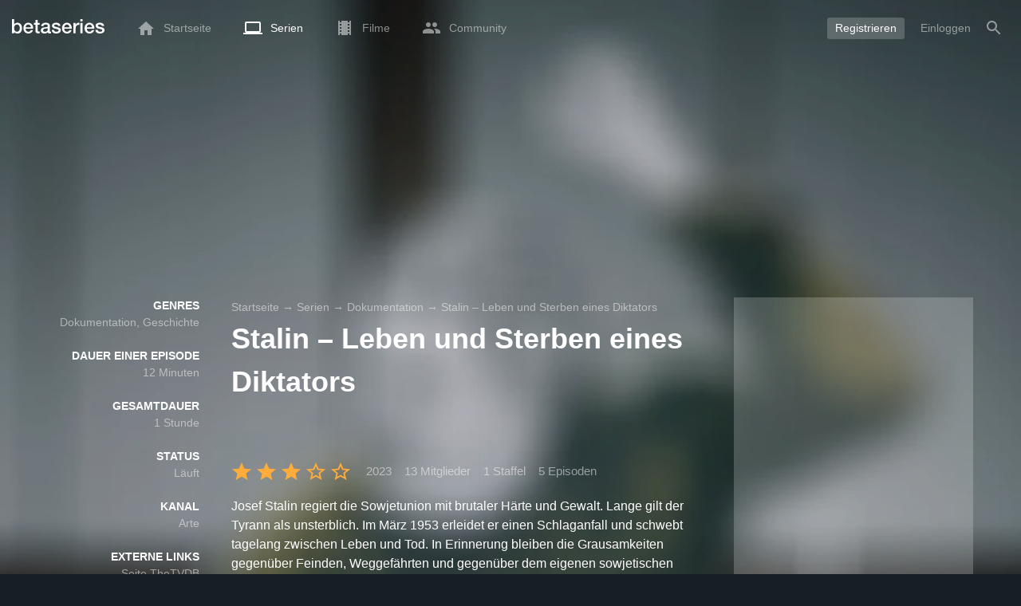

--- FILE ---
content_type: text/html; charset=UTF-8
request_url: https://www.betaseries.com/de/show/stalin-leben-und-sterben-eines-diktators
body_size: 18628
content:
<!DOCTYPE html>
<html lang="de" >
<head prefix="og: http://ogp.me/ns# fb: http://ogp.me/ns/fb# video: http://ogp.me/ns/video#">
    <meta name="twitter:card" content="summary">
    <meta name="twitter:url" content="https://www.betaseries.com/de/show/stalin-leben-und-sterben-eines-diktators">
    <meta name="twitter:title" content="Schau Stalin – Leben und Sterben eines Diktators streaming">
    <meta name="twitter:description" content="Serie Dokumentation / Geschichte (1 Staffel, 5 Episoden) Im Jahre 2023 auf Arte ausgestrahlt.">
    <meta name="twitter:site" content="@betaseries">
    <meta name="twitter:image" content="https://www.betaseries.com/de/show/stalin-leben-und-sterben-eines-diktators/image">
    <meta property="fb:app_id"      content="670849765185424" />
    <meta property="og:type"        content="video.tv_show" />
    <meta property="og:url"         content="https://www.betaseries.com/de/show/stalin-leben-und-sterben-eines-diktators" />
    <meta property="og:title"       content="Schau Stalin – Leben und Sterben eines Diktators streaming" />
    <meta property="og:description" content="Serie Dokumentation / Geschichte (1 Staffel, 5 Episoden) Im Jahre 2023 auf Arte ausgestrahlt." />
    <meta property="og:image"       content="https://www.betaseries.com/de/show/stalin-leben-und-sterben-eines-diktators/image" />
    <link rel="canonical" href="https://www.betaseries.com/de/show/stalin-leben-und-sterben-eines-diktators" /><link rel="alternate" hreflang="fr" href="https://www.betaseries.com/serie/stalin-leben-und-sterben-eines-diktators" /><link rel="alternate" hreflang="en" href="https://www.betaseries.com/en/show/stalin-leben-und-sterben-eines-diktators" /><link rel="alternate" hreflang="es" href="https://www.betaseries.com/es/show/stalin-leben-und-sterben-eines-diktators" /><link rel="alternate" hreflang="de" href="https://www.betaseries.com/de/show/stalin-leben-und-sterben-eines-diktators" /><link rel="alternate" hreflang="it" href="https://www.betaseries.com/it/show/stalin-leben-und-sterben-eines-diktators" /><link rel="alternate" hreflang="nl" href="https://www.betaseries.com/nl/show/stalin-leben-und-sterben-eines-diktators" /><link rel="alternate" hreflang="pt" href="https://www.betaseries.com/pt/show/stalin-leben-und-sterben-eines-diktators" /><link rel="alternate" hreflang="pt-br" href="https://www.betaseries.com/pt-br/show/stalin-leben-und-sterben-eines-diktators" /><link rel="alternate" hreflang="se" href="https://www.betaseries.com/se/show/stalin-leben-und-sterben-eines-diktators" /><link rel="alternate" hreflang="pl" href="https://www.betaseries.com/pl/show/stalin-leben-und-sterben-eines-diktators" /><link rel="alternate" hreflang="ru" href="https://www.betaseries.com/ru/show/stalin-leben-und-sterben-eines-diktators" /><link rel="alternate" hreflang="uk" href="https://www.betaseries.com/uk/show/stalin-leben-und-sterben-eines-diktators" /><link rel="alternate" hreflang="tr" href="https://www.betaseries.com/tr/show/stalin-leben-und-sterben-eines-diktators" /><link rel="alternate" hreflang="x-default" href="https://www.betaseries.com/serie/stalin-leben-und-sterben-eines-diktators" />    <title>Schau Stalin – Leben und Sterben eines Diktators streaming</title>
    <meta name="description" content="Josef Stalin regiert die Sowjetunion mit brutaler Härte und Gewalt. Lange gilt der Tyrann als unsterblich. Im März 1953 erleidet er einen Schlaganfall und schwebt tagelang zwischen Leben und Tod. In Erinnerung bleiben die Grausamkeiten gegenüber Feinden, Weggefährten und gegenüber dem eigenen sowjetischen Volk. Noch bevor der Diktator stirbt, beginnt der Kampf um seine Nachfolge. " />
    <meta http-equiv="content-type" content="text/html; charset=utf-8" />
    <meta name="viewport" content="width=device-width, initial-scale=1, minimum-scale=1, maximum-scale=1, user-scalable=no" />
    <meta name="robots" content="max-image-preview:large" />

    <link rel="apple-touch-icon" sizes="180x180" href="https://www.betaseries.com/images/site/apple-touch-icon.png">
    <link rel="icon" type="image/png" sizes="32x32" href="https://www.betaseries.com/images/site/favicon-32x32.png">
    <link rel="icon" type="image/png" sizes="16x16" href="https://www.betaseries.com/images/site/favicon-16x16.png">
    <link rel="manifest" href="https://www.betaseries.com/site.webmanifest">
    <link rel="mask-icon" href="https://www.betaseries.com/images/site/safari-pinned-tab.svg" color="#3b8dd0">
    <meta name="apple-mobile-web-app-title" content="BetaSeries">
    <meta name="application-name" content="BetaSeries">
    <meta name="theme-color" content="#3b8dd0">

    <link rel="search" type="application/opensearchdescription+xml" href="https://www.betaseries.com/data/opensearch.xml" title="BetaSeries" />

	<link rel="preload" media="screen" type="text/css" href="https://www.betaseries.com/css/show.css?v=1768792010" as="style" onload="this.onload=null;this.rel='stylesheet';if (document.querySelectorAll('head>link[type=\'text/css\'][rel=\'preload\']').length==0&&document.querySelector('#critical-css')){document.querySelector('#critical-css').remove();}">
	<noscript><link rel="stylesheet" href="https://www.betaseries.com/css/show.css?v=1768792010" /></noscript>
	<style id="critical-css">#optidigital-adslot-Wallpaper{display:none}.optidigital-ad-center,.optidigital-ad-center-sticky{margin:10px auto}.parent-ad-desktop,.parent-ad-mobile{flex-direction:column;justify-content:center}.parent-ad-mobile{display:flex}.parent-ad-desktop{display:none}@media (min-width:768px){.parent-ad-mobile{display:none}.parent-ad-desktop{display:flex}}.right-ad{float:right}.sticky-ad{position:-webkit-sticky;position:sticky;top:20px}.sideArticle .sticky-ad{top:140px}#optidigital-adslot-Desktop_Interstitial{margin:0}@charset "UTF-8";:root{--default_color:#333333;--link_color:var(--top_color);--bright_color:#ffffff;--background_color:#ffffff;--heading_color:#c1e1fa;--top_color:#3b8dd0;--footer_color:#333333;--gray_hover:#fafafa;--gray_light:#eeeeee;--gray_slight:#dedede;--gray_medium:#999999;--gray_hard:#666666;--body_background:#f2f3f6;--shadow_light:#dddddd;--error:#d50000;--default_background:#171f26;--gutter:calc(15px / 2);--border-radius:6px;--box-shadow:#999 0 0 5px;--background-reco-home:var(--default_background);--background_color_block:#fff;--background_color_block_reverse:#212930;--club-member:#dab766;--club_gradient:linear-gradient(#dab766, #b69121);--background-placeholder:linear-gradient(
        -90deg,
        #e8eaed 0%,
        #dfe0e1 50%,
        #e8eaed 100%
    );--archived_bg:var(--gray_slight);--title_block:var(--top_color);--rewatch_bg:rgb(203 213 225 / 0.1);--rewatch_bg_dark:rgb(71 85 105 / 0.4)}@media (min-width:991px){:root{--gutter:15px}}:root{--blue:#007bff;--indigo:#6610f2;--purple:#6f42c1;--pink:#e83e8c;--red:#dc3545;--orange:#fd7e14;--yellow:#ffc107;--green:#28a745;--teal:#20c997;--cyan:#17a2b8;--white:#fff;--gray:#6c757d;--gray-dark:#343a40;--primary:#007bff;--secondary:#6c757d;--success:#28a745;--info:#17a2b8;--warning:#ffc107;--danger:#dc3545;--light:#f8f9fa;--dark:#343a40;--breakpoint-xs:0;--breakpoint-sm:576px;--breakpoint-md:768px;--breakpoint-lg:992px;--breakpoint-xl:1200px;--font-family-sans-serif:-apple-system,BlinkMacSystemFont,"Segoe UI",Roboto,"Helvetica Neue",Arial,"Noto Sans",sans-serif,"Apple Color Emoji","Segoe UI Emoji","Segoe UI Symbol","Noto Color Emoji";--font-family-monospace:SFMono-Regular,Menlo,Monaco,Consolas,"Liberation Mono","Courier New",monospace}*,::after,::before{box-sizing:border-box}html{font-family:sans-serif;line-height:1.15;-webkit-text-size-adjust:100%}nav{display:block}body{margin:0;font-family:-apple-system,BlinkMacSystemFont,"Segoe UI",Roboto,"Helvetica Neue",Arial,"Noto Sans",sans-serif,"Apple Color Emoji","Segoe UI Emoji","Segoe UI Symbol","Noto Color Emoji";font-size:1rem;font-weight:400;line-height:1.5;color:#212529;text-align:left;background-color:#fff}h1{margin-top:0;margin-bottom:.5rem}p{margin-top:0;margin-bottom:1rem}ul{margin-top:0;margin-bottom:1rem}strong{font-weight:bolder}a{color:#007bff;text-decoration:none;background-color:transparent}img{vertical-align:middle;border-style:none}svg{overflow:hidden;vertical-align:middle}button{border-radius:0}button{margin:0;font-family:inherit;font-size:inherit;line-height:inherit}button{overflow:visible}button{text-transform:none}[type=button],[type=submit],button{-webkit-appearance:button}[type=button]::-moz-focus-inner,[type=submit]::-moz-focus-inner,button::-moz-focus-inner{padding:0;border-style:none}::-webkit-file-upload-button{font:inherit;-webkit-appearance:button}.container{width:100%;padding-right:15px;padding-left:15px;margin-right:auto;margin-left:auto}@media (min-width:576px){.container{max-width:540px}}@media (min-width:768px){.container{max-width:720px}}@media (min-width:992px){.container{max-width:960px}}@media (min-width:1200px){.container{max-width:1140px}}.d-none{display:none!important}@media (min-width:768px){.d-md-block{display:block!important}.d-md-flex{display:flex!important}}.sr-only{position:absolute;width:1px;height:1px;padding:0;overflow:hidden;clip:rect(0,0,0,0);white-space:nowrap;border:0}body{position:relative;font-family:Inter,Roboto,'Helvetica Neue','Arial Nova','Nimbus Sans',Arial,sans-serif;font-weight:400;font-size:14px;line-height:1.2;color:var(--default_color);background:#fff;overscroll-behavior:contain;-ms-overflow-style:none;--reskin-top-height:0;--reskin-container-width:1082px;--reskin-background-color:#0000}ul{margin-bottom:0;padding-left:0;list-style:none}p{margin-bottom:0}h1{font-size:100%;font-weight:400}a{color:var(--link_color)}a{text-decoration:none}h1{clear:both;margin:0 0 var(--gutter);padding:0 7px;min-height:24px;border:1px solid var(--heading_color);text-transform:uppercase;font-family:Helvetica,Arial,sans-serif;font-size:12px;font-weight:700;line-height:26px;color:var(--link_color);background:#fff;-webkit-font-smoothing:antialiased;-moz-osx-font-smoothing:grayscale}strong{font-weight:700;-webkit-font-smoothing:antialiased;-moz-osx-font-smoothing:grayscale}.u-colorWhiteOpacity05{color:#fff!important;opacity:.5;-webkit-font-smoothing:antialiased;-moz-osx-font-smoothing:grayscale}.u-insideBorderOpacity{position:relative}.u-insideBorderOpacity:after{content:"";position:absolute;top:0;right:0;bottom:0;left:0;border-radius:inherit}.u-insideBorderOpacity.u-insideBorderOpacity--01:after{box-shadow:inset 0 0 0 1px rgba(255,255,255,.1)}.cf:after,.cf:before{content:"";display:table}.cf:after{clear:both}.white{color:#fff}.sr-only{position:absolute;width:1px;height:1px;margin:-1px;padding:0;border:0;overflow:hidden;clip:rect(0,0,0,0)}.content{position:relative;padding:var(--gutter) 0 calc(var(--gutter));text-align:left}.content p{margin:10px}.svgContainer{display:flex;flex-shrink:0;align-items:center;justify-content:center;width:24px;height:24px;font-size:0}@media (min-width:320px) and (max-width:991px){body{font-size:14px;line-height:18px}#centre{margin-left:0;margin-right:0}h1{font-size:inherit;line-height:24px}}@media (min-width:320px) and (max-width:991px){[type=submit]{width:100%!important}}.container{padding-left:var(--gutter);padding-right:var(--gutter)}@media (min-width:992px){.container{width:auto;max-width:100%}}@media (min-width:1200px){.container{width:1480px;max-width:100%}}@media (max-width:1033px){.container{width:auto;max-width:100%}}.content{padding-top:10px}.btn-reset{display:inline-block;-webkit-appearance:none;-moz-appearance:none;box-sizing:border-box;margin:0;padding:0;border:0;text-align:center;font-size:inherit;vertical-align:middle;background:0;background-clip:padding-box;user-drag:none;font-family:inherit;text-decoration:none}.btn-reset svg{vertical-align:middle}.btn-btn{box-sizing:border-box;padding:5px 10px;border:1px solid var(--gray_slight);border-radius:4px;text-align:center;font-size:inherit;line-height:1.5;color:var(--gray_hard);background-color:#fff}.btn-btn.btn--grey{border-color:#eee;color:#333;background-color:#eee}.btn-blue{padding:4px 10px;text-decoration:none;font-size:14px;line-height:20px;color:#fff;-webkit-font-smoothing:antialiased;-moz-osx-font-smoothing:grayscale}.btn-blue2{padding:6px 10px;text-decoration:none;font-size:14px;line-height:18px;-webkit-font-smoothing:antialiased;-moz-osx-font-smoothing:grayscale}.btn-blue2.btn-blue2.btn-blue2{border:none;color:#fff;background:#54709d}.toolTipWrapper{display:flex;position:relative;align-items:center;justify-content:center;width:100%;height:100%;text-align:left;color:inherit}.tooltipItem{display:none;z-index:10;position:absolute;top:-23px;left:50%;padding:10px;border-radius:2px;font-size:11px;font-weight:400;line-height:13px;white-space:nowrap;color:#fff;background:#212930;transform:translateX(-50%);-webkit-font-smoothing:antialiased;-moz-osx-font-smoothing:grayscale}.tooltipItem.tooltipItem--bottom{top:calc(100% + 16px)}.tooltipItem:after{content:"";display:block;z-index:1;position:absolute;top:100%;left:50%;margin-left:-4px;border-top:4px solid #212930;border-right:4px solid transparent;border-left:4px solid transparent}.tooltipItem.has-carret-bottom-middle:after{top:auto;bottom:100%;border-top:0;border-bottom:4px solid #212930}.tooltipItem.has-carret-10px{padding:7px 10px;font-size:12px}.tooltipItem.has-carret-10px:after{margin-left:-10px;border-width:10px}body.layout-1320 .container-1320{width:100%;margin:0 auto;padding-right:60px;padding-left:60px;max-width:calc(1320px + (2 * 60px))}body.layout-1320 .wrapper.container{width:auto;padding-left:0;padding-right:0}@media (max-width:1440px){body.layout-1320 .container-1320{max-width:100%;padding-left:0;padding-right:0}}@media (max-width:1199px){body.layout-1320 .wrapper.container{max-width:none}}.positionRelative>.btnPlayVideoWrapper{z-index:1;position:absolute;top:50%;left:50%;width:auto;height:auto;border-radius:50%;background:rgba(0,0,0,.2);transform:translate(-50%,-50%)}.btnPlayVideoWrapper a{background:#000;color:#fff;text-transform:uppercase;border-radius:8px;padding:5px 10px 4px;margin-bottom:10px;font-weight:700;border:1px solid rgba(255,255,255,.3)}.btnPlayVideoWrapper a[type=button]{background:0 0;border:0;padding:10px 10px 0}.media{display:flex;align-items:flex-start}.media-body{flex:1 1 0;width:100%}.media-left{flex-shrink:0}.media-left+.media-body{margin-left:10px}.stars{display:inline-block;position:relative;font-size:0;white-space:nowrap;vertical-align:middle}.stars .star-svg{width:12px;height:12px}.stars .star-svg+.star-svg{margin-left:2px}.js-notification-standalone-container{position:fixed;top:85px;right:15px;z-index:1502}.js-close-dropdowns,.js-close-elements{display:none;z-index:10;position:absolute;top:0;right:0;bottom:0;left:0}.popinWrapper[aria-hidden=true]{display:none}.popinWrapper{display:flex;z-index:2000;position:fixed;top:0;right:0;bottom:0;left:0;align-items:center;justify-content:center;padding-right:15px;padding-left:15px;font-size:14px;line-height:16px;background:rgba(13,21,28,.3)}.popinWrapper [role=dialog]{position:relative;width:100%;margin:40px 0;padding:15px;max-width:500px;color:#333;background:#fff}.popinWrapper p{margin:0 0 10px}.popinWrapper [data-a11y-dialog-hide]{z-index:10;position:absolute;top:7px;right:7px;padding:8px}.popinWrapper .button-set{text-align:right;margin-top:30px}.popinWrapper .button-set .btn-btn{width:auto!important;border-radius:0;font-size:12px;font-weight:700}.popinWrapper .button-set:not(.textAlignLeft):not(.textAlignCenter) .btn-btn{margin-left:15px}.faceboxDisplay{display:none;z-index:1505;position:fixed;top:0;right:0;bottom:0;left:0;align-items:center;justify-content:center;background:rgba(13,21,28,.3);overflow:auto}#facebox{width:100%;z-index:101;box-sizing:border-box;padding:0 10px}@media (min-width:320px) and (max-width:991px){#facebox{padding:0}}.menu{z-index:1000;position:relative;width:100%;margin:0;text-align:left;background:var(--top_color)}.menu{position:absolute;top:0;right:0;left:0}.menu-wrapper{display:flex;position:relative;align-items:center}.menu-empty{flex-grow:1}.mainlogo{display:flex;align-items:center;margin-right:20px}.mainlogo img{position:relative;top:-2px}body{padding-top:70px}@media (max-width:991px){body{padding-top:35px}}.menu-icon{vertical-align:middle;font-size:0}.menu-icon+span{padding-left:10px}.menu-link{display:flex;position:relative;align-items:center;height:50px;padding:0 20px;text-decoration:none;font-size:14px;color:var(--bright_color);-webkit-font-smoothing:antialiased;-moz-osx-font-smoothing:grayscale;background:0}.menu-link .svgContainer{width:24px;height:24px}.menu-item--currentPage .hover-white{fill:#fff}.menu-empty~*>.menu-link{padding:0 10px}.wrapper.container .menu-toggle{display:none;position:relative;width:100%;height:60px;margin:-10px 0 0;line-height:60px;color:var(--top_color)}.wrapper.container .menu-toggle span{position:relative}.wrapper.container .menu-toggle span:after{content:"";display:block;z-index:1;position:absolute;top:50%;right:-15px;border-top:5px solid var(--top_color);border-right:5px solid transparent;border-left:5px solid transparent;transform:translateY(calc(-50% + 3px))}.menu-transparent .menu{background:0 0}.menu-transparent .menu .hover-white,.menu-transparent .svgSearch{fill:#fff}.menu-transparent .menu-item:not(.menu-item--currentPage) .menu-link{opacity:.5}.menu-transparent .menu-item-CreateAccount{margin-right:10px;opacity:1!important}.menu-transparent .menu-createAccount{padding:5px 10px 6px;border-radius:3px;background:rgba(255,255,255,.2)}@supports (-webkit-backdrop-filter:blur(1px)) or (backdrop-filter:blur(1px)){body.menu-transparent .menu{position:fixed}}@media (min-width:320px) and (max-width:991px){.menu-link{padding-left:10px;padding-right:10px;height:44px}.menu-link .menu-icon svg{display:block}.menu-wrapper{justify-content:space-between;height:44px;padding-right:0;padding-left:0}}@media (max-width:327px){.menu-link{padding-left:5px!important;padding-right:5px!important}}@media (max-width:767px){.menu>.container{padding-left:0;padding-right:0}}@media (min-width:991px){.menu .mainlogo{height:30px;margin-top:20px;margin-bottom:20px}}@media (max-width:1056px){.menu .hidden-xs{display:none}}.header-navigation{display:none;position:absolute;top:100%;left:10px;padding:0;width:auto;border:0;box-shadow:none;border-bottom-left-radius:2px;border-bottom-right-radius:2px;background:#fff;z-index:1000!important;transform:translateY(-5px);filter:drop-shadow(0 2px 8px rgba(0,0,0,.16))}.header-navigation:not([aria-labelledby]){display:block;visibility:hidden;z-index:-1;opacity:0}.header-navigation>a{display:block;padding:7px 10px;white-space:nowrap;color:#212930;-webkit-font-smoothing:antialiased;-moz-osx-font-smoothing:grayscale}.header-navigation>*+*{border-top:1px #eee solid}.header-navigation .menu-item--currentPage{color:var(--top_color)}@media (min-width:320px) and (max-width:991px){.header-navigation{top:100%;right:0;left:0}}@media (min-width:991px){.header-navigation{border-top-left-radius:2px;border-top-right-radius:2px;font-size:14px}.header-navigation:before{content:"";display:block;z-index:1;position:absolute;top:0;left:10px;width:0;height:0;border-right:12px solid transparent;border-bottom:12px solid #fff;border-left:12px solid transparent;transform:translateY(-100%)}.menu-item.has-headerNavigation{position:relative}}@media (min-width:901px) and (max-width:991px){.header-navigation{left:calc(-15px / 2);right:calc(-15px / 2)}}.menu-toggle{display:block;margin:20px auto;text-align:center}.slidesNav.slidesNav{display:none;z-index:30;position:absolute;top:57px;right:6px;width:48px;height:48px;border-radius:50%;background:#fff center no-repeat url("data:image/svg+xml;charset=UTF-8,<svg fill='%230D151C' width='15' height='25' xmlns='http://www.w3.org/2000/svg'><path d='M.18 21.68l9.16-9.18L.18 3.32 3 .5l12 12-12 12z' fill-rule='nonzero'/></svg>")}.slidesNav.slidesNav--left{right:auto;left:6px;transform:rotate(180deg)}.popinWrapper [role=dialog]{max-height:calc(100vh - 160px)}.popinWrapper .popin-content,.popinWrapper .popin-content-html,.popinWrapper .popin-content-reactmodule,.popinWrapper [role=dialog],.popinWrapper [role=document]{display:flex;flex-direction:column;min-height:0}#reactjs-recommendation{background-color:var(--footer_color);color:var(--bright_color);border:rgba(255,255,255,.5) solid 1px;font-size:14px;max-width:900px;margin:auto}.container-recommendation-popin{position:relative;max-height:500px}.close-recommendation-popin{position:absolute;top:0;right:0;padding:8px;z-index:100;font-size:30px;color:var(--bright_color);margin-top:-7px}#body-recommendation-popin{position:fixed;top:0;bottom:0;left:0;right:0;z-index:1100;background-color:rgba(0,0,0,.5);display:none;justify-content:center;align-items:center}@media (max-width:767px){#reactjs-recommendation{border:none}#reactjs-recommendation{height:100vh}.container-recommendation-popin{width:100vw;max-height:100vh;margin:auto}.close-recommendation-popin{top:10px;right:10px}}#optidigital-adslot-Wallpaper{display:none}.parent-ad-desktop,.parent-ad-mobile{flex-direction:column;justify-content:center}.parent-ad-mobile{display:flex}.parent-ad-desktop{display:none}@media (min-width:768px){.parent-ad-mobile{display:none}.parent-ad-desktop{display:flex}}.displayFlex{display:flex}.alignItemsCenter{align-items:center}.flexDirectionColumn{flex-direction:column}.justifyContentCenter{justify-content:center}.alignItemsStart{align-items:start}.justifySelfEnd{justify-self:end}.positionRelative{position:relative}.displayBlock{display:block}.widthFitContent{width:fit-content}.textAlignCenter{text-align:center}.marginTop10{margin-top:10px!important}.objectFitCover{object-fit:cover}.theme-top_color{background:var(--top_color)}body.bodyBackgroundImage{background-attachment:fixed;background-color:var(--default_background);background-position:center;background-repeat:no-repeat;background-size:cover}.grid-informations{display:grid;align-items:start;max-width:100%;grid-gap:40px}.blockInformations__details{margin-bottom:0;font-size:14px;line-height:21px;color:#fff;-webkit-font-smoothing:antialiased;-moz-osx-font-smoothing:grayscale}.blockInformations__details strong{text-transform:uppercase}.blockInformations__details li{margin-bottom:0}.blockInformations__title{margin:0 0 20px 0;padding:0;border:0;text-transform:none;font-family:inherit;font-size:36px;font-weight:700;line-height:54px;color:#fff;background:0 0}.blockInformations__metadatas{display:flex;align-items:center;-webkit-font-smoothing:antialiased;-moz-osx-font-smoothing:grayscale}.blockInformations__metadatas>*+*{padding-left:16px}.blockInformations__metadatas .stars{vertical-align:-6px}.blockInformations__metadatas .stars .star-svg{width:26px;height:24px;margin-right:3px}.blockInformations__synopsis.blockInformations__synopsis{margin:20px 0 0;font-size:16px;line-height:24px;color:#fff;-webkit-font-smoothing:antialiased;-moz-osx-font-smoothing:grayscale}.blockInformations__actions{display:flex;flex-wrap:wrap;align-items:flex-start;margin-top:20px;font-size:14px;line-height:21px;clear:both}.blockInformations__actions#watch-buttons{min-height:53px;flex-wrap:nowrap;white-space:nowrap}.blockInformations__actions#watch-buttons::-webkit-scrollbar{display:none}.blockInformations__poster{position:relative;min-height:450px}.blockInformations__poster svg{width:76px;height:76px;fill:#fff}.blockStickyArticle{margin-top:15px;font-size:14px;line-height:24px}.blockStickyArticle .media-body .titleEpisode p{margin:0}.blockStickyArticle .media-body .titleEpisode a{color:#fff}.blockStickyArticle.blockStickyArticleFull{background:var(--background_color);color:var(--default_color)}.blockStickyArticle.blockStickyArticleFull .media-left{display:none}.blockStickyArticle.blockStickyArticleFull .media-body{margin-left:0}.blockStickyArticle.blockStickyArticleFull .media-body .title-header{text-transform:uppercase;color:var(--gray);font-size:80%}.blockStickyArticle.blockStickyArticleFull .media-body .titleEpisode p{margin:6px 0}.blockStickyArticle.blockStickyArticleFull .media-body .titleEpisode a{color:var(--link_color)}@media (max-width:597px){.blockInformations__title{margin-bottom:5px;font-size:22px;line-height:26px}.blockInformations__metadatas .stars{display:block;margin-bottom:8px;vertical-align:top}.blockInformations__metadatas>*{padding-right:10px}.blockInformations__metadatas>*+*{padding-left:0}.blockInformations__metadatas .stars .star-svg{width:16px;height:16px}}@media (max-width:597px){.blockInformations__metadatas{align-items:flex-start}}@media (min-width:598px){.blockInformations__metadatas{font-size:15px}}@media (max-width:361px){.blockInformations__poster img{max-width:100%;height:auto}}@media (max-width:997px){.blockInformations__pictureContainer{justify-self:center}.blockInformations__poster{margin:0 auto}.blockInformations__details{display:none}.blockInformations__details li{padding:0 14px 0 0}.blockInformations__details strong{padding-right:6px}}@media (max-width:1240px){.grid-informations{grid-gap:15px;margin:10px}}@media (min-width:998px){.grid-informations{grid-template-columns:250px 390px 300px}.blockInformations__details{text-align:right}.blockInformations__details strong{display:block}.blockInformations__details li+li{margin-top:21px}}@media (min-width:1190px){.grid-informations{grid-template-columns:250px 590px 300px}}.blockNextEpisode{padding:20px;font-size:14px;line-height:21px;color:#fff;background:rgba(13,21,28,.2);-webkit-font-smoothing:antialiased;-moz-osx-font-smoothing:grayscale;margin-top:20px}.blockNextEpisode .media-body{margin-left:20px}.blockNextEpisode .titleEpisode{margin:4px 0}@media (max-width:1240px){.blockInformations__actions{margin-top:15px}}@media (max-width:450px){.blockNextEpisode.media{display:block}.blockNextEpisode .media-left img{display:block;width:100%;height:auto;margin-bottom:10px}.blockNextEpisode .media-body{margin-left:0}}.breadcrumb{z-index:1;width:100%;margin:0;overflow:hidden;line-height:25px;color:#fff;opacity:.5}.breadcrumb a{padding:0;color:#fff}.breadcrumb--full{float:none;box-sizing:border-box;width:100%;box-shadow:none}</style>
	<style></style>
<meta property="og:locale" content="de_US" /><script defer type="text/javascript" src="https://choices.consentframework.com/js/pa/22168/c/BXMjP/stub" charset="utf-8"></script><script>window.Sddan = {"info":{"si":"","cat_name":"","hd_m":"","hd_s256":"","jb_profile":"","product_name":"","product_type":"","uf_bday":"","uf_gender":""}};</script><script defer type="text/javascript" src="https://choices.consentframework.com/js/pa/22168/c/BXMjP/cmp" charset="utf-8" async></script>    <script>!function(t){"use strict";t.loadCSS||(t.loadCSS=function(){});var e=loadCSS.relpreload={};if(e.support=function(){var e;try{e=t.document.createElement("link").relList.supports("preload")}catch(t){e=!1}return function(){return e}}(),e.bindMediaToggle=function(t){var e=t.media||"all";function a(){t.addEventListener?t.removeEventListener("load",a):t.attachEvent&&t.detachEvent("onload",a),t.setAttribute("onload",null),t.media=e}t.addEventListener?t.addEventListener("load",a):t.attachEvent&&t.attachEvent("onload",a),setTimeout(function(){t.rel="stylesheet",t.media="only x"}),setTimeout(a,3e3)},e.poly=function(){if(!e.support())for(var a=t.document.getElementsByTagName("link"),n=0;n<a.length;n++){var o=a[n];"preload"!==o.rel||"style"!==o.getAttribute("as")||o.getAttribute("data-loadcss")||(o.setAttribute("data-loadcss",!0),e.bindMediaToggle(o))}},!e.support()){e.poly();var a=t.setInterval(e.poly,500);t.addEventListener?t.addEventListener("load",function(){e.poly(),t.clearInterval(a)}):t.attachEvent&&t.attachEvent("onload",function(){e.poly(),t.clearInterval(a)})}"undefined"!=typeof exports?exports.loadCSS=loadCSS:t.loadCSS=loadCSS}("undefined"!=typeof global?global:this);</script>
    <script defer event-adblock="false" event-logged_in="false" data-domain="betaseries.com" data-api="/api/call" src="/js/script.js"></script>    <script>window.plausible = window.plausible || function() { (window.plausible.q = window.plausible.q || []).push(arguments) }</script>
    <link href="https://plus.google.com/116191640078967016412/" rel="publisher" />
    <link rel="dns-prefetch" href="https://www.betaseries.com">
    <link rel="dns-prefetch" href="https://img.betaseries.com">
    <link rel="dns-prefetch" href="https://googleads.g.doubleclick.net">
    <link rel="dns-prefetch" href="https://www.googleadservices.com">
    <link rel="dns-prefetch" href="https://www.google.com">
    <link rel="dns-prefetch" href="https://js.sddan.com">
    <link rel="dns-prefetch" href="https://www.googletagmanager.com">
        <meta name="apple-itunes-app" content="app-id=874954616" />
    <script>window.bsQueue=function(){var n=[];return{enqueue:function(e){"function"==typeof e&&n.push(e)},executeAll:function(){for(;n.length>0;)n.shift()()}}}();</script>

    <style type="text/css" id="styleRoot">
            </style>
<script>
        var optidigitalQueue = optidigitalQueue || {};
        optidigitalQueue.cmd = optidigitalQueue.cmd || [];
    </script><script type='text/javascript'
            id='optidigital-ad-init'
            async
            config='{"adUnit": "/22269119890/betaseries.com/fiche-serie", "pageTargeting": {"genre":["Documentary","History"],"issafe":"1","logged":"0","locale":"de"}}'
            src='//scripts.opti-digital.com/tags/?site=betaseries'>
        </script><script async src="https://fundingchoicesmessages.google.com/i/pub-8657258600034437?ers=1" nonce="wwxOjPG9_1sPX4DpJ7B6OA"></script><script nonce="wwxOjPG9_1sPX4DpJ7B6OA">(function() {function signalGooglefcPresent() {if (!window.frames['googlefcPresent']) {if (document.body) {const iframe = document.createElement('iframe'); iframe.style = 'width: 0; height: 0; border: none; z-index: -1000; left: -1000px; top: -1000px;'; iframe.style.display = 'none'; iframe.name = 'googlefcPresent'; document.body.appendChild(iframe);} else {setTimeout(signalGooglefcPresent, 0);}}}signalGooglefcPresent();})();</script></head>
<body  class="menu-transparent bodyBackgroundImage layout-1320" style="background-image: linear-gradient(rgba(23, 31, 38, .3), rgba(23, 31, 38, .3)), url('https://img.betaseries.com/3H-xo2X7KzkAR7QDE6l03Pdxnus=/920x540/smart/filters:blur(30)/https%3A%2F%2Fpictures.betaseries.com%2Ffonds%2Fshow%2F35280_1680081808.jpg')">
<!-- Wallpaper --><div id="optidigital-adslot-Wallpaper" style="display:none;" class="Wallpaper"></div>    <!-- Google Tag Manager (noscript) -->
    <noscript><iframe src="https://www.googletagmanager.com/ns.html?id=GTM-W9VJ548" height="0" width="0" style="display:none;visibility:hidden"></iframe></noscript>
    <!-- End Google Tag Manager (noscript) -->
    <div style="display: none;">
        <svg xmlns="http://www.w3.org/2000/svg">
    <symbol id="icon-star-disable" viewBox="0 0 12 11">
        <path d="M6 8.841l3.708 2.159-.984-4.07 3.276-2.738-4.314-.353-1.686-3.838-1.686 3.838-4.314.353 3.276 2.738-.984 4.07z" fill-rule="nonzero" fill="#EEEEEE"/>
    </symbol>
    <symbol id="icon-star-empty" viewBox="0 0 12 11">
        <path d="M12 4.192l-4.314-.359-1.686-3.833-1.686 3.838-4.314.353 3.276 2.738-.984 4.07 3.708-2.159 3.708 2.159-.978-4.07 3.27-2.738zm-6 3.566l-2.256 1.314.6-2.478-1.992-1.667 2.628-.22 1.02-2.333 1.026 2.339 2.628.22-1.992 1.667.6 2.478-2.262-1.32z" fill-rule="nonzero" fill="#FFAC3B"/>
    </symbol>
    <symbol id="icon-star-full" viewBox="0 0 12 11">
        <path d="M6 8.841l3.708 2.159-.984-4.07 3.276-2.738-4.314-.353-1.686-3.838-1.686 3.838-4.314.353 3.276 2.738-.984 4.07z" fill-rule="nonzero" fill="#FFAC3B"/>
    </symbol>
    <symbol id="icon-star-half" viewBox="0 0 12 11">
        <path d="M12 4.192l-4.314-.359-1.686-3.833-1.686 3.838-4.314.353 3.276 2.738-.984 4.07 3.708-2.159 3.708 2.159-.978-4.07 3.27-2.738zm-6 3.566v-5.384l1.026 2.339 2.628.22-1.992 1.667.6 2.478-2.262-1.32z" fill-rule="nonzero" fill="#FFAC3B"/>
    </symbol>
    <symbol id="icon-starblue-disable" viewBox="0 0 12 11">
        <path d="M6 8.841l3.708 2.159-.984-4.07 3.276-2.738-4.314-.353-1.686-3.838-1.686 3.838-4.314.353 3.276 2.738-.984 4.07z" fill-rule="nonzero" fill="#EEEEEE"/>
    </symbol>
    <symbol id="icon-starblue-empty" viewBox="0 0 12 11">
        <path d="M12 4.192l-4.314-.359-1.686-3.833-1.686 3.838-4.314.353 3.276 2.738-.984 4.07 3.708-2.159 3.708 2.159-.978-4.07 3.27-2.738zm-6 3.566l-2.256 1.314.6-2.478-1.992-1.667 2.628-.22 1.02-2.333 1.026 2.339 2.628.22-1.992 1.667.6 2.478-2.262-1.32z" fill-rule="nonzero" fill="#3B8DD0"/>
    </symbol>
    <symbol id="icon-starblue-full" viewBox="0 0 12 11">
        <path d="M6 8.841l3.708 2.159-.984-4.07 3.276-2.738-4.314-.353-1.686-3.838-1.686 3.838-4.314.353 3.276 2.738-.984 4.07z" fill-rule="nonzero" fill="#3B8DD0"/>
    </symbol>
    <symbol id="icon-starblue-half" viewBox="0 0 12 11">
        <path d="M12 4.192l-4.314-.359-1.686-3.833-1.686 3.838-4.314.353 3.276 2.738-.984 4.07 3.708-2.159 3.708 2.159-.978-4.07 3.27-2.738zm-6 3.566v-5.384l1.026 2.339 2.628.22-1.992 1.667.6 2.478-2.262-1.32z" fill-rule="nonzero" fill="#3B8DD0"/>
    </symbol>
</svg>
    </div>

    <div id="fb-root"></div>

    <div id="popup-bg" class="faceboxDisplay">
        <div id="facebox"></div>
    </div>

    <div class="popinWrapper" id="popin-dialog" aria-hidden="true">
    <div tabindex="-1" data-a11y-dialog-hide></div>
    <div role="dialog" aria-labelledby="dialog-title">
        <div role="document">
            <div class="popin-content">
                <div class="popin-content-reactmodule">
                </div>
                <div class="popin-content-html">
                    <div class="title" id="dialog-title" tabindex="0"></div>
                    <div class="popin-content-ajax">
                        <p></p>
                    </div>
                    <div class="button-set">
                        <button class="btn-reset btn-btn btn--grey js-close-popupalert" type="button" id="popupalertno">
                            Non
                        </button><button class="btn-reset btn-btn btn-blue2 js-close-popupalert" type="submit" id="popupalertyes">
                            OK, j'ai compris
                        </button>
                    </div>
                </div>
            </div>
            <button id="popin-showClose" data-a11y-dialog-hide class="btn-reset js-close-popupalert" type="button" aria-label="Fermer la popin">
                <svg fill="#333" class="SvgClosePopin" width="14" height="14" viewBox="0 0 14 14" xmlns="http://www.w3.org/2000/svg"><path d="M7 .333c-3.687 0-6.667 2.98-6.667 6.667s2.98 6.667 6.667 6.667 6.667-2.98 6.667-6.667-2.98-6.667-6.667-6.667zm3.333 9.06l-.94.94-2.393-2.393-2.393 2.393-.94-.94 2.393-2.393-2.393-2.393.94-.94 2.393 2.393 2.393-2.393.94.94-2.393 2.393 2.393 2.393z" fill="inherit" /></svg>
            </button>
        </div>
    </div>
</div>

    
<div class="js-notification-standalone-container d-none d-md-block"></div>

<script type="text/template" id="growl-notification-template">
    <div
        class="notification notification--standalone notification--unread"
        id="i%notification_id%"
        data-ref-id="%notification_ref-id%"
        data-type="%notification_type%"
        onClick="setModalCommentId(this)"
    >
        <div class="media">
            <div class="media-left">
                <a href="https://www.betaseries.com/de/member/%25notification_username%25" class="avatar" data-displaylink="%notification_datadisplaylink%">
                    <img src="%notification_avatar%" width="40" height="40" alt="" />
                </a>
            </div>
            <div class="media-body">
                <div class="displayFlex">
                    <div class="notification__text alignSelfFlexStart">
                        <p>%notification_text%</p>
                        <div class="notification__datas">
                            <span class="mainTime">%notification_date%</span>
                            <button type="button" class="btn-reset" onclick="deleteNotification('%notification_id%');"><span class="mainTime">∙</span> Markieren</button>
                        </div>
                    </div>
                    <div class="notification__image alignSelfFlexStart" data-displayimage="%notification_datadisplayimage%">
                        <img src="%notification_image%" alt="" height="38" width="38" />
                    </div>
                </div>
            </div>
        </div>
    </div>
</script>

<nav id="top" class="menu theme-top_color">
    <div class="container">
        <div class="menu-wrapper" id="js-menu-aim">
            <a href="/de/" class="mainlogo d-none d-md-flex">
                <img src="https://www.betaseries.com/images/site/betaseries.svg" alt="Logo BetaSeries" width="116" height="18" />
            </a>
            
<div class="menu-item  headerNavigation-hover">
    <a href="/de/" class="menu-link js-hideMenuOpen">
        <span class="svgContainer menu-icon menu-icon--home">
            <svg width="20" height="17" viewBox="0 0 20 17" xmlns="http://www.w3.org/2000/svg"><path class="hover-white" d="M8 17v-6h4v6h5v-8h3l-10-9-10 9h3v8z" fill-rule="nonzero" fill="#1365A8"/></svg>
        </span>
        <span class="hidden-xs">
            Startseite
        </span>
    </a>
    </div>

<div class="menu-item menu-item--currentPage has-headerNavigation headerNavigation-hover">
    <a class="menu-link js-hideMenuOpen" href="/de/shows/">
        <span class="svgContainer menu-icon menu-icon--laptop">
            <svg width="24" height="16" viewBox="0 0 24 16" xmlns="http://www.w3.org/2000/svg"><path class="hover-white" d="M20 14c1.1 0 1.99-.9 1.99-2l.01-10c0-1.1-.9-2-2-2h-16c-1.1 0-2 .9-2 2v10c0 1.1.9 2 2 2h-4v2h24v-2h-4zm-16-12h16v10h-16v-10z" fill-rule="nonzero" fill="#1365A8"/></svg>
        </span>
        <span class="hidden-xs">
            Serien
                    </span>
    </a>
    <div class="header-navigation" role="nav">
                            <a
            href="/de/shows/"
            class="menu-item--currentPage"
                    >Alle Serien</a>
                            <a
            href="/de/calendar"
            class=""
                    >Kalender Serienstarts</a>
                            <a
            href="/de/quiz/"
            class=""
                    >Der große Quiz</a>
            
    </div>
</div>

<div class="menu-item has-headerNavigation headerNavigation-hover">
    <a class="menu-link js-hideMenuOpen" href="/de/movies/">
        <span class="svgContainer menu-icon menu-icon--film">
            <svg width="16" height="18" viewBox="0 0 16 18" xmlns="http://www.w3.org/2000/svg"><path class="hover-white" d="M14 0v2h-2v-2h-8v2h-2v-2h-2v18h2v-2h2v2h8v-2h2v2h2v-18h-2zm-10 14h-2v-2h2v2zm0-4h-2v-2h2v2zm0-4h-2v-2h2v2zm10 8h-2v-2h2v2zm0-4h-2v-2h2v2zm0-4h-2v-2h2v2z" fill-rule="nonzero" fill="#1365A8"/></svg>
        </span>
        <span class="hidden-xs">
            Filme
                    </span>
    </a>
    <div class="header-navigation" role="nav">
                            <a
            href="/de/movies/"
            class=""
                    >Alle Filme</a>
                            <a
            href="/de/calendar?shows=films"
            class=""
                    >Jetzt im Kino</a>
            
    </div>
</div>

<div class="menu-item has-headerNavigation headerNavigation-hover">
    <a class="menu-link js-hideMenuOpen" href="/de/about">
        <span class="svgContainer menu-icon">
            <svg width="22" height="14" viewBox="0 0 22 14" xmlns="http://www.w3.org/2000/svg"><path class="hover-white" d="M15 6c1.66 0 2.99-1.34 2.99-3s-1.33-3-2.99-3c-1.66 0-3 1.34-3 3s1.34 3 3 3zm-8 0c1.66 0 2.99-1.34 2.99-3s-1.33-3-2.99-3c-1.66 0-3 1.34-3 3s1.34 3 3 3zm0 2c-2.33 0-7 1.17-7 3.5v2.5h14v-2.5c0-2.33-4.67-3.5-7-3.5zm8 0c-.29 0-.62.02-.97.05 1.16.84 1.97 1.97 1.97 3.45v2.5h6v-2.5c0-2.33-4.67-3.5-7-3.5z" fill-rule="nonzero" fill="#1365A8"/></svg>
        </span>
        <span class="hidden-xs">
            Community
        </span>
    </a>
    <div class="header-navigation" role="nav">
                            <a
            href="https://discord.gg/4Q3avDs"
            class=""
                                                target="_blank"
                                                                rel="noopener noreferrer"
                                    >Discord-Server</a>
                            <a
            href="https://support.betaseries.com/collection/10-english-support"
            class=""
                                                target="_blank"
                                                                rel="noopener noreferrer"
                                    >Häufig gestellte Fragen</a>
                            <a
            href="/de/about"
            class=""
                    >Über BetaSeries</a>
                            <a
            href="/de/club"
            class=""
                    >Der Club</a>
                            <a
            href="/de/team"
            class=""
                    >Das Team</a>
            
    </div>
</div>

<div class="menu-empty"></div>


    <div class="menu-item menu-item-CreateAccount hidden-xs">
        <a href="/de/registration?utm_source=website&utm_medium=link&utm_campaign=header" class="btn-blue menu-createAccount js-hideMenuOpen">
            Registrieren
        </a>
    </div>
    <div class="menu-item">
        <a href="/de/identification" class="menu-link js-hideMenuOpen">
            <span>
                Einloggen
            </span>
        </a>
    </div>
    <div id="reactjs-header-search" style="width: 38px;">
        <div class="menu-item">
            <button type="button" class="btn-reset menu-link" style="padding-left: 10px; padding-right: 10px;" aria-label="Suche" onclick="document.location.href='/de/shows/';">
                <svg fill="#1365A8" class="svgSearch" width="18" height="18" viewBox="0 0 18 18" xmlns="http://www.w3.org/2000/svg"><path d="M12.5 11h-.79l-.28-.27c.98-1.14 1.57-2.62 1.57-4.23 0-3.59-2.91-6.5-6.5-6.5s-6.5 2.91-6.5 6.5 2.91 6.5 6.5 6.5c1.61 0 3.09-.59 4.23-1.57l.27.28v.79l5 4.99 1.49-1.49-4.99-5zm-6 0c-2.49 0-4.5-2.01-4.5-4.5s2.01-4.5 4.5-4.5 4.5 2.01 4.5 4.5-2.01 4.5-4.5 4.5z" fill="inherit"></path></svg>
            </button>
        </div>
    </div>
        </div>
    </div>
    </nav>


<script>
  const headerTranslations = {
      "menu.search.placeholder": "Suche nach einer Serie, einem Film, einer Sammlung, einer Person, einer Nachricht",
      "menu.search.movie.none.label": "Kein Film entspricht<br /> deiner Suche.",
      "menu.search.movie.title": "Filme",
      "menu.search.member.none.label": "Kein Mitglied entspricht<br /> deiner Suche.",
      "menu.search.member.title": "Mitglieder",
      "menu.search.member.image.alt": "Account von %login%",
      "menu.search.show.none.label": "Keine Serie entspricht<br /> deiner Suche.",
      "menu.search.show.title": "Serien",
      "menu.search.show.image.alt": "Bild von %title%",
  }
</script>

    </div></div>

    <script type="application/ld+json">
    {
        "@context": "http://schema.org",
        "@type": "WebSite",
        "name": "BetaSeries",
        "description" : "Schau Stalin \u2013 Leben und Sterben eines Diktators streaming",
        "url": "https://www.betaseries.com/de/",
        "image": "https://www.betaseries.com/images/site/og_facebook.png",
        "sameAs": [
            "https://twitter.com/betaseries",
            "https://www.facebook.com/betaseries/"
        ]
    }
    </script>

<script>
    const hasMobile = window.innerWidth <= 760
    window.addEventListener('resize', () => {
        if(hasMobile){
            document.getElementById('container-recommendation-popin').style.height = window.innerHeight + "px"
        }
    })
    window.addEventListener('DOMContentLoaded', async() => {
        if (window.location.hash === '#recommandation') {
            document.getElementById('body-recommendation-popin').style.display = 'flex';
            document.getElementsByTagName('body')[0].style.overflow = 'hidden';
            const load = await loadRecommendationModule('recommendation');
        }
        if(hasMobile){
            document.getElementById('container-recommendation-popin').style.height = window.innerHeight + "px"
        }
    });
</script>
<div id="body-recommendation-popin">
    <div id="container-recommendation-popin" class="container-recommendation-popin">
        <div class="close-recommendation-popin" onclick="document.getElementById('body-recommendation-popin').style.display = 'none'; document.getElementsByTagName('body')[0].style.overflow = ''">&times;</div>
        <div id="reactjs-recommendation">
        <div class="displayFlex justifyContentCenter alignItemsCenter flexDirectionColumn" style="width: 900px; height: 500px;">
            <div style="margin-bottom: 50px;">Laden...</div>
                <div class="spinner displayFlex justifyContentCenter alignItemsCenter" style="height: 144px">
                    <div class="spinner__inner">
                        <svg
                        style="animation: infiniteRotate 2s linear infinite; display: block;"
                        width="144"
                        height="144"
                        viewBox="0 0 48 48"
                        xmlns="http://www.w3.org/2000/svg"
                        >
                        <g fill="none">
                            <path d="M.5 0h48v48h-48z"/>
                            <path
                                d="M6.5 24h-6c0-13.255 10.745-24 24-24v6c-10.839 0-18 8.905-18 18z"
                                fill="#eee"
                            />
                        </g>
                        </svg>
                    </div>
                </div>
            </div>
        </div>
    </div>
</div>

    <div class="content content_op" id="contenu">

                <div class="wrapper container " style="order:2;">
        <span data-banner></span>

            <div id="centre" class="cf">
                <button type="button" class="menu-toggle btn-toggle-sidebar btn-reset" id="btn-toggle-menu">
                    <span id="btn-toggle-menu-wording">Menu</span>
                </button>
<style type="text/css" >
    a[role="button"].js-show-fulltext:before {
        content: "… ";
    }
    a[role="button"].js-show-fulltext:after {
        content: "Mehr";
    }
</style>




    
<div class="container-1320">
    <!-- Billboard_1 --><div class="parent-ad-desktop " style="min-height: 280px;"><div style="display: none;" class="Billboard_1 "></div></div><!-- Mobile_Top --><div class="parent-ad-mobile" style="min-height: 450px;"><div style="display: none;" class="Mobile_Top"></div></div>
    <div class="grid-informations blockInformations informations-reskin" data-show-url="stalin-leben-und-sterben-eines-diktators">
        <ul class="blockInformations__details">
                                                    <li>
                    <strong>Genres</strong>
                    <span class="u-colorWhiteOpacity05">
                        Dokumentation, Geschichte
                    </span>
                </li>
                                        <li>
                    <strong>Dauer einer Episode</strong>
                    <span class="u-colorWhiteOpacity05">
                        12 Minuten
                    </span>
                </li>
                                    <li>
                        <strong>Gesamtdauer</strong>
                        <span class="u-colorWhiteOpacity05">
                            1 Stunde
                        </span>
                    </li>
                                                        <li>
                    <strong>Status</strong>
                    <span class="u-colorWhiteOpacity05">
                        Läuft
                    </span>
                </li>
                                        <li>
                    <strong>Kanal</strong>
                    <span class="u-colorWhiteOpacity05">
                        Arte
                    </span>
                </li>
                                                            <li>
    <strong>Externe Links</strong>
    <span class="u-colorWhiteOpacity05">
            <a class="white" href="https://www.thetvdb.com/?tab=series&id=432034&lid=17" target="_blank">Seite TheTVDB</a><br>
                <a class="white" href="https://www.imdb.com/title/tt27179428" target="_blank">IMDB-Seite</a><br>
                <a class="white" href="https://www.themoviedb.org/tv/222599" target="_blank">TheMovieDB-Seite</a>
        </span>
</li>
<li>
    <strong>Letzte Aktualisierung</strong>
    <span class="u-colorWhiteOpacity05">
        29 mars 2023 - 11:24<br>auf 11 Datenbanken
    </span>
</li>
            <li>
                <!-- HalfpageAd_2 --><div class="parent-ad-desktop " style="min-height: 600px;"><div style="display: none;" class="HalfpageAd_2 "></div></div>            </li>
        </ul>

        <div>
                <div class="breadcrumb breadcrumb--full">
                    <a style="color: #fff;" href="https://www.betaseries.com/de/">Startseite</a>
                    &rarr; <a style="color: #fff;" href="https://www.betaseries.com/de/shows/">Serien</a>
                    &rarr; <a style="color: #fff;" href="https://www.betaseries.com/de/shows/genre-documentary">Dokumentation</a>
                    &rarr; <a style="color: #fff;" href="https://www.betaseries.com/de/show/stalin-leben-und-sterben-eines-diktators">Stalin – Leben und Sterben eines Diktators</a>
            </div>

            <h1 class="blockInformations__title">
                Stalin – Leben und Sterben eines Diktators
            </h1>
                        <!-- Tonefuse 100006697 disabled -->            <div class="blockInformations__actions" id="watch-buttons" data-type="show" data-id="35280" data-offer="svod">
            </div>
            <div class="blockInformations__metadatas">
                <span class="stars js-render-stars" title="3 / 5"><svg viewBox="0 0 100 100" class="star-svg"><use xlink:href="#icon-star-full"></use></svg><svg viewBox="0 0 100 100" class="star-svg"><use xlink:href="#icon-star-full"></use></svg><svg viewBox="0 0 100 100" class="star-svg"><use xlink:href="#icon-star-full"></use></svg><svg viewBox="0 0 100 100" class="star-svg"><use xlink:href="#icon-star-empty"></use></svg><svg viewBox="0 0 100 100" class="star-svg"><use xlink:href="#icon-star-empty"></use></svg></span><time class="u-colorWhiteOpacity05">2023</time><span class="u-colorWhiteOpacity05 textAlignCenter"
                                                    >
                            13 Mitglieder
                        </span><span class="u-colorWhiteOpacity05 textAlignCenter">1 Staffel</span><span class="u-colorWhiteOpacity05 textAlignCenter">5 Episoden</span>            </div>

            
            
            <p class="blockInformations__synopsis">Josef Stalin regiert die Sowjetunion mit brutaler Härte und Gewalt. Lange gilt der Tyrann als unsterblich. Im März 1953 erleidet er einen Schlaganfall und schwebt tagelang zwischen Leben und Tod. In Erinnerung bleiben die Grausamkeiten gegenüber Feinden, Weggefährten und gegenüber dem eigenen sowjetischen Volk. Noch bevor der Diktator stirbt, beginnt der Kampf um seine Nachfolge. </p>

            
            <div class="blockInformations__actions">
                                <div class="displayFlex alignItemsFlexStart" id="reactjs-show-actions" data-show-id="35280" data-user-hasarchived="" data-show-inaccount="" >
                                    </div>
                                            </div>

            <!-- Mobile_Pos1 --><div class="parent-ad-mobile " style="min-height: 450px;"><div style="display: none;" class="Mobile_Pos1 "></div></div>
            
            
                    </div>
        <div class="blockInformations__pictureContainer alignItemsStart justifySelfEnd">
            <div class="blockInformations__poster positionRelative widthFitContent">
                                                                    <div
    class="block404"
    style="            max-width: 100%;
                    width: 300px;
                            height: 450px;
            "></div>                                            </div>

            <div class="marginTop10">
                            </div>
            <!-- HalfpageAd_1 --><div class="parent-ad-desktop " style="min-height: 600px;"><div style="display: none;" class="HalfpageAd_1 "></div></div>        </div>
    </div>
</div>


<!-- Billboard_2 --><div class="parent-ad-desktop " style="min-height: 280px;"><div style="display: none;" class="Billboard_2 "></div></div>
<!-- Mobile_Pos2 --><div class="parent-ad-mobile " style="min-height: 450px;"><div style="display: none;" class="Mobile_Pos2 "></div></div>
<div class="scrollNavigation overflowXScroll">
            <a href="#seasons" class="u-colorWhiteOpacity05 js-anchor-link" data-active="1">Staffeln</a>
        <a href="#episodes" class="u-colorWhiteOpacity05 js-anchor-link">Episoden</a>
                                    <a href="#photos" class="u-colorWhiteOpacity05 js-anchor-link">Fotos</a>
                <a href="#similars" class="u-colorWhiteOpacity05 js-anchor-link">Ähnliche Serien</a>
    </div>

    <div class="sliderBackground" id="reactjs-seasons-episodes" data-show-id="35280">
        <div class="sectionSeparator">
            <div class="slidesWrapper">
                <div class="container-padding60">
                    <div class="blockTitles">
                        <h2 class="blockTitle">
                             Staffel 
                        </h2>
                    </div>
                </div>
                <div class="positionRelative">
                    <div class="slides slides--col125 container-padding60 overflowXScroll">
                            <div style="width: 125px; height: 188px; background-color: rgba(255, 255, 255, .2)"></div>
    <div style="width: 125px; height: 188px; background-color: rgba(255, 255, 255, .2)"></div>
    <div style="width: 125px; height: 188px; background-color: rgba(255, 255, 255, .2)"></div>
                    </div>
                </div>
            </div>
        </div>

        <div class="sectionSeparator">
            <div class="slidesWrapper">
                <div class="container-padding60">
                    <div class="blockTitles">
                        <h2 class="blockTitle">
                            Episoden
                        </h2>
                    </div>
                </div>
                <div class="positionRelative">
                    <div class="slides slides--col250 container-padding60 overflowXScroll">
                            <div style="width: 250px; height: 141px; background-color: rgba(255, 255, 255, .2)"></div>
    <div style="width: 250px; height: 141px; background-color: rgba(255, 255, 255, .2)"></div>
    <div style="width: 250px; height: 141px; background-color: rgba(255, 255, 255, .2)"></div>
    <div style="width: 250px; height: 141px; background-color: rgba(255, 255, 255, .2)"></div>
                    </div>
                </div>
            </div>
        </div>
    </div>
    

        <!-- Billboard_3 --><div class="parent-ad-desktop " style="min-height: 280px;"><div style="display: none;" class="Billboard_3 "></div></div>
    <script>
  document.addEventListener('DOMContentLoaded', function(){
    var sliders = document.querySelectorAll(".js-scroll-slider");
    var i = 0;
    var len = sliders.length;
    var widthSlider = 0;
    var widthFirstSlide = 0;
    var widthGridGap = 0;
    var widthSliderWithoutGaps = 0;
    for (i; i < len; i++) {
        if (sliders[i].querySelector('.slide_flex') == null) continue;
        widthSlider = sliders[i].clientWidth;
        widthFirstSlide = sliders[i].querySelector(".slide_flex").getBoundingClientRect().width;
        totalSlides = Math.floor(widthSlider / widthFirstSlide);
        widthGridGap = 40;
        widthSliderWithoutGaps = (widthSlider - (totalSlides * widthGridGap));

      new ScrollSliderFlex({
        sliderElement: sliders[i],
        slidesToScroll: Math.floor(widthSliderWithoutGaps / widthFirstSlide),
        scrollToElement: '.slide_flex.slide--notSeen'
      });
    }
  });
</script>






    <div id="photos" class="sectionSeparator">
    <div class="slidesWrapper" >
    <div class="container-padding60">
        <div class="blockTitles">
            <h2 class="blockTitle">            Fotos
                    </h2>
                                                                            <button
            type="button"
            class="btn-reset blockTitle-subtitle u-colorWhiteOpacity05"
            onclick="                    new PopupAlert({
                        showClose: true,
                        type: 'gallery',
                        params: {
                            showId: 35280,
                            type: 'photos'
                        },
                        callback: function() {
                            let gridPopin = document.querySelector('.js-grid-popin');
                            const launchGridLazyLoad = new lazyLoad({ imagesToLazyLoad: gridPopin.querySelectorAll('.js-lazy-image') })
                            if (hasVerticalScrollbar(gridPopin)) {
                                gridPopin.classList.add('js-element-has-scrollbar');
                            }
                        }
                    });
                "
                    >
                            Mehr
                    </button>                                        </div>
    </div>
    <div class="positionRelative">
        <div class="slides_flex hideScrollbar js-scroll-slider container-padding60                      overflowXScroll">
                                                            <a role="button" class="slide_flex" data-id="147951" onclick="new PopupAlert({showClose: true, type: 'gallery-photo', params: { showId: 35280, index: 0 }})">
                        <div class="slide__image positionRelative u-insideBorderOpacity u-insideBorderOpacity--01">
                                                                                    <img
                                class="js-lazy-image u-opacityBackground"
                                data-src="https://img.betaseries.com/31I3EZYg3YTT9MPU20xEeOgprqU=/500x282/smart/https%3A%2F%2Fpictures.betaseries.com%2Ffonds%2Foriginal%2F35280_1680081808.jpg"
                                width="250"
                                height="141"
                                alt=""
                            />
                        </div>
                    </a>
                                            </div>
        <button style="top: 46px" type="button" class="btn-reset slidesNav slidesNav--left js-scroll-slider__left">
            <span class="sr-only">left</span>
        </button>
        <button style="top: 46px" type="button" class="btn-reset slidesNav js-scroll-slider__right">
            <span class="sr-only">right</span>
        </button>
    </div>
</div>
</div>

<!-- Billboard_4 --><div class="parent-ad-desktop " style="min-height: 280px;"><div style="display: none;" class="Billboard_4 "></div></div>
    <div id="similars" class="sectionSeparator">
    <div class="slidesWrapper" >
    <div class="container-padding60">
        <div class="blockTitles">
            <h2 class="blockTitle">                Ähnliche Serien

             (10)         </h2>
                                                                    </div>
    </div>
    <div class="positionRelative">
        <div class="slides_flex hideScrollbar js-scroll-slider container-padding60                      overflowXScroll">
                                                            <div class="slide_flex" style="max-width: 125px;">
                        <a href="https://www.betaseries.com/de/show/apocalypse-staline"  class="slide__image positionRelative u-insideBorderOpacity u-insideBorderOpacity--01 displayBlock">
                                                                                        <img
                                    class="js-lazy-image u-opacityBackground"
                                    data-src="https://img.betaseries.com/kZ1dtGusAgKahIW40o5XanI7U0Y=/250x376/smart/https%3A%2F%2Fpictures.betaseries.com%2Ffonds%2Fposter%2F8a3d234807231206a11c0859da936db8.jpg"
                                    width="125"
                                    height="188"
                                    alt=""
                                />
                                                        <span class="sr-only">Apocalypse : Staline</span>
                        </a>
                        <div class="slide__title" title="Apocalypse : Staline">
                            Apocalypse : Staline
                        </div>
                                            </div>
                                    <div class="slide_flex" style="max-width: 125px;">
                        <a href="https://www.betaseries.com/de/show/the-soviet-union-100th-anniversary-1922"  class="slide__image positionRelative u-insideBorderOpacity u-insideBorderOpacity--01 displayBlock">
                                                                                        <img
                                    class="js-lazy-image u-opacityBackground"
                                    data-src="https://img.betaseries.com/JAKdd0IZ47eo8NkQjpthje53IYw=/250x376/smart/https%3A%2F%2Fpictures.betaseries.com%2Ffonds%2Fposter%2Fadce689a682fa9a75799e7b767c203f4.jpg"
                                    width="125"
                                    height="188"
                                    alt=""
                                />
                                                        <span class="sr-only">The Soviet Union: 100th Anniversary 1922</span>
                        </a>
                        <div class="slide__title" title="The Soviet Union: 100th Anniversary 1922">
                            The Soviet Union: 100th Anniversary 1922
                        </div>
                                            </div>
                                    <div class="slide_flex" style="max-width: 125px;">
                        <a href="https://www.betaseries.com/de/show/the-history-of-the-red-army"  class="slide__image positionRelative u-insideBorderOpacity u-insideBorderOpacity--01 displayBlock">
                                                                                        <img
                                    class="js-lazy-image u-opacityBackground"
                                    data-src="https://img.betaseries.com/Q6pjBJsYO1SgO0sAvvIvEypQK8o=/250x376/smart/https%3A%2F%2Fpictures.betaseries.com%2Ffonds%2Fposter%2F616c35b69ba224f9dab22e27c7e740c9.jpg"
                                    width="125"
                                    height="188"
                                    alt=""
                                />
                                                        <span class="sr-only">L&#039;histoire de l&#039;Armée rouge</span>
                        </a>
                        <div class="slide__title" title="L&#039;histoire de l&#039;Armée rouge">
                            L&#039;histoire de l&#039;Armée rouge
                        </div>
                                            </div>
                                    <div class="slide_flex" style="max-width: 125px;">
                        <a href="https://www.betaseries.com/de/show/larmee-rouge"  class="slide__image positionRelative u-insideBorderOpacity u-insideBorderOpacity--01 displayBlock">
                                                                                        <img
                                    class="js-lazy-image u-opacityBackground"
                                    data-src="https://img.betaseries.com/Z3OAVrzWkrQFq3u15q4MVICagjM=/250x376/smart/https%3A%2F%2Fpictures.betaseries.com%2Ffonds%2Fposter%2F08e0a2f7e263c70ed4b5fedb775af1f8.jpg"
                                    width="125"
                                    height="188"
                                    alt=""
                                />
                                                        <span class="sr-only">L’Armée rouge</span>
                        </a>
                        <div class="slide__title" title="L’Armée rouge">
                            L’Armée rouge
                        </div>
                                            </div>
                                    <div class="slide_flex" style="max-width: 125px;">
                        <a href="https://www.betaseries.com/de/show/goulag-une-histoire-sovietique"  class="slide__image positionRelative u-insideBorderOpacity u-insideBorderOpacity--01 displayBlock">
                                                                                        <img
                                    class="js-lazy-image u-opacityBackground"
                                    data-src="https://img.betaseries.com/R2b2w91KQOUyTbWIt45e27rhuZg=/250x376/smart/https%3A%2F%2Fpictures.betaseries.com%2Ffonds%2Fposter%2Fdcf16349f99038de33a0ae92c13778b4.jpg"
                                    width="125"
                                    height="188"
                                    alt=""
                                />
                                                        <span class="sr-only">Goulag : Une histoire soviétique</span>
                        </a>
                        <div class="slide__title" title="Goulag : Une histoire soviétique">
                            Goulag : Une histoire soviétique
                        </div>
                                            </div>
                                    <div class="slide_flex" style="max-width: 125px;">
                        <a href="https://www.betaseries.com/de/show/hitlers-war"  class="slide__image positionRelative u-insideBorderOpacity u-insideBorderOpacity--01 displayBlock">
                                                                                        <img
                                    class="js-lazy-image u-opacityBackground"
                                    data-src="https://img.betaseries.com/VhxMZ0a7K5Bp9mEr6PNqb9czCIY=/250x376/smart/https%3A%2F%2Fpictures.betaseries.com%2Ffonds%2Fposter%2F3cacbc772a79f4ba504f650754a2ede7.jpg"
                                    width="125"
                                    height="188"
                                    alt=""
                                />
                                                        <span class="sr-only">Hitler&#039;s War</span>
                        </a>
                        <div class="slide__title" title="Hitler&#039;s War">
                            Hitler&#039;s War
                        </div>
                                            </div>
                                    <div class="slide_flex" style="max-width: 125px;">
                        <a href="https://www.betaseries.com/de/show/a-gentleman-in-moscow"  class="slide__image positionRelative u-insideBorderOpacity u-insideBorderOpacity--01 displayBlock">
                                                                                        <img
                                    class="js-lazy-image u-opacityBackground"
                                    data-src="https://img.betaseries.com/HgAFJ1ebiffxX3QDxDeN_ZtVhT8=/250x376/smart/https%3A%2F%2Fpictures.betaseries.com%2Ffonds%2Fposter%2F2fc0c9a7371ba6474dfcc7cf0b424261.jpg"
                                    width="125"
                                    height="188"
                                    alt=""
                                />
                                                        <span class="sr-only">A Gentleman in Moscow</span>
                        </a>
                        <div class="slide__title" title="A Gentleman in Moscow">
                            A Gentleman in Moscow
                        </div>
                                            </div>
                                    <div class="slide_flex" style="max-width: 125px;">
                        <a href="https://www.betaseries.com/de/show/stalingrad"  class="slide__image positionRelative u-insideBorderOpacity u-insideBorderOpacity--01 displayBlock">
                                                                                        <div
    class="block404"
    style="            width: 125px;
                            height: 188px;
            "></div>                                                        <span class="sr-only">Stalingrad</span>
                        </a>
                        <div class="slide__title" title="Stalingrad">
                            Stalingrad
                        </div>
                                            </div>
                                    <div class="slide_flex" style="max-width: 125px;">
                        <a href="https://www.betaseries.com/de/show/seventeen-moments-of-spring"  class="slide__image positionRelative u-insideBorderOpacity u-insideBorderOpacity--01 displayBlock">
                                                                                        <img
                                    class="js-lazy-image u-opacityBackground"
                                    data-src="https://img.betaseries.com/-ZrHyfqgwJ5Nd1FHlSUqrXSfj44=/250x376/smart/https%3A%2F%2Fpictures.betaseries.com%2Ffonds%2Fposter%2F6e970537a5e5392fd40abb32a82c6fa1.jpg"
                                    width="125"
                                    height="188"
                                    alt=""
                                />
                                                        <span class="sr-only">Семнадцать мгновений весны</span>
                        </a>
                        <div class="slide__title" title="Семнадцать мгновений весны">
                            Семнадцать мгновений…
                        </div>
                                            </div>
                                    <div class="slide_flex" style="max-width: 125px;">
                        <a href="https://www.betaseries.com/de/show/trotsky"  class="slide__image positionRelative u-insideBorderOpacity u-insideBorderOpacity--01 displayBlock">
                                                                                        <img
                                    class="js-lazy-image u-opacityBackground"
                                    data-src="https://img.betaseries.com/2qYVia3Jfusm7XcZZCmfFE_ejLU=/250x376/smart/https%3A%2F%2Fpictures.betaseries.com%2Ffonds%2Fposter%2Fb3ed3b19bb4216e380682caffb53bd9a.jpg"
                                    width="125"
                                    height="188"
                                    alt=""
                                />
                                                        <span class="sr-only">Троцкий</span>
                        </a>
                        <div class="slide__title" title="Троцкий">
                            Троцкий
                        </div>
                                            </div>
                                            </div>
        <button type="button" class="btn-reset slidesNav slidesNav--left js-scroll-slider__left">
            <span class="sr-only">left</span>
        </button>
        <button type="button" class="btn-reset slidesNav js-scroll-slider__right">
            <span class="sr-only">right</span>
        </button>
    </div>
</div>
</div>


<script>
    const userConfig = {
        "pv_specials": "1",
        "pv_notation": "1",
    }

    getReactHashedFileNameNoteMedia = () => "/reactjs/note-media.814c0a65.js";
    window.BSAppURI = 'show/35280/Stalin%20%E2%80%93%20Leben%20und%20Sterben%20eines%20Diktators';
</script>



<script>
document.addEventListener('DOMContentLoaded', function(){
    if (window.location.hash.indexOf("#c_") !== -1) {
        if (getCommentIdFromAnchor()) {
            document.getElementById("js-open-comments-modal").click();
        }
    }

    if (window.location.hash.indexOf("#char_") !== -1) {
        const charId = window.location.hash.substr("#char_".length);

        if (charId) {
            const parseFloated = parseFloat(charId, 10);

            if (!isNaN(parseFloated)) {
                new PopupAlert({
                    showClose: true,
                    type: 'actor',
                    params: {
                        id: parseFloated
                    },
                    callback: function() {
                        addScript('/js/util.js', function() {
                            $('.popin-content-html').find('.dropdown-menu').dropdown();
                        });
                        showFullText();
                    }
                })
            }
        }
    }
});
</script>

</div>

<div class="clear"></div>

</div>

</div>

<div class="footer">
    <img class="footer__illu js-lazy-image" data-src="https://pictures.betaseries.com/footer/9.jpg" alt="" />
    <div class="container positionRelative zIndex10">
        <div class="gridFooter">
            <div>
                <a href="/de/" class="footer__mainlogo">
                    <svg width="28" height="32" xmlns="http://www.w3.org/2000/svg"><defs><radialGradient cx="35.019%" fx="35.019%" fy="50%" r="67.216%" gradientTransform="scale(-1 -.87149) rotate(-58.601 -.957 .587)" id="a"><stop stop-color="#59ABEE" offset="0%"/><stop stop-color="#1D6FB2" offset="100%"/></radialGradient></defs><path d="M8.187 9.082l-3.71-2.139a.256.256 0 0 0-.384.221v17.672a.256.256 0 0 0 .384.221L24.278 13.64l3.325 1.917a.511.511 0 0 1 0 .886L.767 31.916A.511.511 0 0 1 0 31.473V.527A.511.511 0 0 1 .767.084L20.184 11.28l-11.61 7.042a.256.256 0 0 1-.387-.219v-9.02z" fill="url(#a)" fill-rule="evenodd"/></svg>                    <img src="https://www.betaseries.com/images/site/betaseries.svg" alt="BetaSeries.com" width="120" height="18" />
                </a>
                <p>
                    BetaSeries ist die Referenzanwendung für Serienfans, die Streaming-Plattformen beobachten. Lade die Anwendung kostenlos herunter, gib die Serien an, die du magst, und erhalte sofort Empfehlungen.                </p>
            </div>
            <div>
                <div class="footer__top" style="height: 100%"></div>
            </div>
            <div>
                <div class="footer__links">
                    <a href="/de/shows/">Serienverzeichnis</a>&nbsp;·&nbsp;
                    <a href="/de/movies/">Filmverzeichnis</a><br>
                    <a href="https://developers.betaseries.com" target="_blank">Entwickler-Tools</a>&nbsp;·
                    <a href="https://support.betaseries.com/" target="_blank">FAQ</a>&nbsp;·&nbsp;
                    <a href="/de/contact">Support kontaktieren</a><br><br>
                    <a href="/de/legal/mentions">Rechtliche Informationen</a>&nbsp;·&nbsp;
                    <a href="/de/legal/cookies">Cookies</a>&nbsp;·&nbsp;
                    <a href="/de/legal/terms">Nutzungsbedingungen</a>&nbsp;·&nbsp;
                    <a href="/de/legal/privacy">Persönliche Daten</a><br>
                    <a href="https://betaseries.pro/en" target="_blank">BetaSeries SAS</a>&nbsp;·&nbsp;
                    <a href="https://betaseries.pro/en/medias" target="_blank">Medias</a>&nbsp;·&nbsp;
                    <a href="https://betaseries.pro/en/screeners" target="_blank">Screeners</a>&nbsp;·&nbsp;
                    <a href="https://betaseries.pro/en/research" target="_blank">Research</a><br>
                    <a href="https://betaseries.pro/en/screen-testing-in-production" target="_blank">TV-Serie Pilottest</a>&nbsp;·&nbsp;
                    <a href="https://betaseries.pro/en/screeners" target="_blank">Zuschauerpanel Frankreich</a>

                    <p>
                        &copy; 2026 BetaSeries - Alle externen Inhalte bleiben Eigentum des rechtmäßigen Eigentümers.                    </p>
                </div>
                <div class="switchLanguageWrapper textAlignRight">
                    <button class="btn-reset fakeSelect"><span class="js-fakeSelect-wording">Deutsch</span> <span class="fakeSelect__caret"></span></button>
                    <select class="js-switchLanguage">
                        <option value="fr">Français</option>
                        <option value="en">English</option>
                        <option value="de" selected>Deutsch</option>
                        <option value="es">Spanisch</option>
                        <option value="it">Italienisch</option>
                        <option value="nl">Niederländisch</option>
                        <option value="pl">Polska</option>
                        <option value="se">Svenska</option>
                        <option value="pt">Português</option>
                        <option value="tr">Türkçe</option>
                        <option value="uk">українська</option>
                        <option value="ru">Русский</option>
                        <option value="pt-br">Portugiesisch (Brasilien)</option>
                    </select>
                </div>
            </div>
        </div>
    </div>
</div>

<script>(function(c,b){var g=E,u=c();while(!![]){try{var h=parseInt(g(0x119))/0x1*(parseInt(g(0x116))/0x2)+-parseInt(g(0x114))/0x3+-parseInt(g(0x11f))/0x4+parseInt(g(0x11c))/0x5+parseInt(g(0x11b))/0x6+parseInt(g(0x11a))/0x7*(-parseInt(g(0x113))/0x8)+parseInt(g(0x11e))/0x9;if(h===b)break;else u['push'](u['shift']());}catch(x){u['push'](u['shift']());}}}(w,0x4f58a));function E(c,b){var u=w();return E=function(h,x){h=h-0x110;var g=u[h];return g;},E(c,b);}var gaRetryCounter=0x0,checkIfAnalyticsLoaded=function(){var e=E;if(gaRetryCounter++>0x4){var c=new XMLHttpRequest();c[e(0x120)](e(0x110),e(0x121),!![]),c[e(0x11d)](e(0x112),e(0x118)),c['send'](JSON[e(0x117)]({'p':window[e(0x122)]['pathname'],'t':document['title']}));}else(typeof ga!==e(0x111)||typeof ga['ya']===e(0x115))&&setTimeout(checkIfAnalyticsLoaded,0x1f4);};(function(){checkIfAnalyticsLoaded();}());function w(){var s=['321069vUXAMc','3424253DWjhHZ','823698MbkgBC','2777970gcuALa','setRequestHeader','854073qcLKyM','330616XElEOk','open','/ind','location','POST','function','Content-Type','8xoLtEm','636024XhIjEi','undefined','2RYhgBb','stringify','application/json'];w=function(){return s;};return w();}</script>

<script>
    let locale = "de";
</script>

<script type="text/javascript" src="https://www.betaseries.com/js/translations_de.js?v=1768792010"></script>
<script type="text/javascript" src="https://www.betaseries.com/js/routes_de.js?v=1768792010"></script>
<script type="text/javascript" src="https://www.betaseries.com/js/unlogged.js?v=1768792010"></script>

<script>window.showState = 0;</script><script type="text/javascript" src="https://www.betaseries.com/js/pages_serie_images.js?v=1768792010"></script>

<script type="application/ld+json">{"@context":"http:\/\/schema.org","@type":"TVSeries","name":"Stalin – Leben und Sterben eines Diktators","url":"https:\/\/www.betaseries.com\/de\/show\/stalin-leben-und-sterben-eines-diktators","aggregateRating":{"@type":"AggregateRating","bestRating":"5","worstRating":"1","ratingCount":"1","ratingValue":3,"reviewCount":"1","ratingExplanation":"Die BetaSeries-Bewertung wird auf der Grundlage der Bewertungen von Benutzern berechnet, die die Serie oder den Film gesehen haben.","itemReviewed":{"@type":"TVSeries","name":"Stalin – Leben und Sterben eines Diktators","image":"","dateCreated":"2023"}},"description":"Josef Stalin regiert die Sowjetunion mit brutaler Härte und Gewalt. Lange gilt der Tyrann als unsterblich. Im März 1953 erleidet er einen Schlaganfall und schwebt tagelang zwischen Leben und Tod. In Erinnerung bleiben die Grausamkeiten gegenüber Feinden, Weggefährten und gegenüber dem eigenen sowjetischen Volk. Noch bevor der Diktator stirbt, beginnt der Kampf um seine Nachfolge. ","actor":[],"productionCompany":"Arte","containsSeason":[{"@type":"TVSeason","datePublished":"2023-03-06","name":"Season 1","numberOfEpisodes":5}],"numberOfSeasons":"1","numberOfEpisodes":"5","breadcrumb":{"@type":"BreadcrumbList","itemListElement":[{"@type":"ListItem","position":1,"name":"Startseite","item":"https:\/\/www.betaseries.com\/de\/"},{"@type":"ListItem","position":2,"name":"Serien","item":"https:\/\/www.betaseries.com\/de\/shows\/"},{"@type":"ListItem","position":3,"name":"Dokumentation","item":"https:\/\/www.betaseries.com\/de\/shows\/genre-documentary"},{"@type":"ListItem","position":4,"name":"Stalin – Leben und Sterben eines Diktators","item":"https:\/\/www.betaseries.com\/de\/show\/stalin-leben-und-sterben-eines-diktators"}]}}</script><script type="text/javascript" id="/reactjs/seasons-episodes.814c0a65.js" src="/reactjs/seasons-episodes.814c0a65.js" async></script><script type="text/javascript" src="/reactjs/react-vendors.814c0a65.js"></script>
<div class="js-close-elements"></div>
<div class="js-close-dropdowns"></div>
    <script>
                dataLayer = [{"gtm_series_network":"Arte"},{"gtm_meta_custom":0}];
    </script>
    <script>(function(w,d,s,l,i){w[l]=w[l]||[];w[l].push({'gtm.start':
                new Date().getTime(),event:'gtm.js'});var f=d.getElementsByTagName(s)[0],
            j=d.createElement(s),dl=l!='dataLayer'?'&l='+l:'';j.defer=true;j.src=
            'https://www.googletagmanager.com/gtm.js?id='+i+dl;f.parentNode.insertBefore(j,f);
        })(window,document,'script','dataLayer','GTM-W9VJ548');</script>
    <!-- End Google Tag Manager -->

</body>
</html>


--- FILE ---
content_type: text/html; charset=utf-8
request_url: https://www.google.com/recaptcha/api2/aframe
body_size: 266
content:
<!DOCTYPE HTML><html><head><meta http-equiv="content-type" content="text/html; charset=UTF-8"></head><body><script nonce="xt2P1Kem_NCb7GhTCgHwCA">/** Anti-fraud and anti-abuse applications only. See google.com/recaptcha */ try{var clients={'sodar':'https://pagead2.googlesyndication.com/pagead/sodar?'};window.addEventListener("message",function(a){try{if(a.source===window.parent){var b=JSON.parse(a.data);var c=clients[b['id']];if(c){var d=document.createElement('img');d.src=c+b['params']+'&rc='+(localStorage.getItem("rc::a")?sessionStorage.getItem("rc::b"):"");window.document.body.appendChild(d);sessionStorage.setItem("rc::e",parseInt(sessionStorage.getItem("rc::e")||0)+1);localStorage.setItem("rc::h",'1768792023940');}}}catch(b){}});window.parent.postMessage("_grecaptcha_ready", "*");}catch(b){}</script></body></html>

--- FILE ---
content_type: text/html; charset=UTF-8
request_url: https://www.betaseries.com/ind
body_size: -174
content:
{"code":200,"response":[],"id":"121633337"}

--- FILE ---
content_type: application/javascript; charset=UTF-8
request_url: https://www.betaseries.com/js/script.js
body_size: 1151
content:
!function(){"use strict";var i=window.location,o=window.document,s=o.currentScript,l=s.getAttribute("data-api")||new URL(s.src).origin+"/api/event";function u(t,e){t&&console.warn("Ignoring Event: "+t),e&&e.callback&&e.callback()}function t(t,e){if(/^localhost$|^127(\.[0-9]+){0,2}\.[0-9]+$|^\[::1?\]$/.test(i.hostname)||"file:"===i.protocol)return u("localhost",e);if((window._phantom||window.__nightmare||window.navigator.webdriver||window.Cypress)&&!window.__plausible)return u(null,e);try{if("true"===window.localStorage.plausible_ignore)return u("localStorage flag",e)}catch(t){}var n={},t=(n.n=t,n.u=i.href,n.d=s.getAttribute("data-domain"),n.r=o.referrer||null,e&&e.meta&&(n.m=JSON.stringify(e.meta)),e&&e.props&&(n.p=e.props),s.getAttributeNames().filter(function(t){return"event-"===t.substring(0,6)})),a=n.p||{},r=(t.forEach(function(t){var e=t.replace("event-",""),t=s.getAttribute(t);a[e]=a[e]||t}),n.p=a,new XMLHttpRequest);r.open("POST",l,!0),r.setRequestHeader("Content-Type","text/plain"),r.send(JSON.stringify(n)),r.onreadystatechange=function(){4===r.readyState&&e&&e.callback&&e.callback({status:r.status})}}var e=window.plausible&&window.plausible.q||[];window.plausible=t;for(var n,a=0;a<e.length;a++)t.apply(this,e[a]);function r(){n!==i.pathname&&(n=i.pathname,t("pageview"))}var p,c=window.history;function f(t){return t&&t.tagName&&"a"===t.tagName.toLowerCase()}c.pushState&&(p=c.pushState,c.pushState=function(){p.apply(this,arguments),r()},window.addEventListener("popstate",r)),"prerender"===o.visibilityState?o.addEventListener("visibilitychange",function(){n||"visible"!==o.visibilityState||r()}):r();var d=1;function v(t){var e,n;if("auxclick"!==t.type||t.button===d)return(e=function(t){for(;t&&(void 0===t.tagName||!f(t)||!t.href);)t=t.parentNode;return t}(t.target))&&e.href&&e.href.split("?")[0],!function t(e,n){if(!e||h<n)return!1;if(b(e))return!0;return t(e.parentNode,n+1)}(e,0)&&(n=e)&&n.href&&n.host&&n.host!==i.host?m(t,e,{name:"Outbound Link: Click",props:{url:e.href}}):void 0}function m(t,e,n){var a,r=!1;function i(){r||(r=!0,window.location=e.href)}!function(t,e){if(!t.defaultPrevented)return e=!e.target||e.target.match(/^_(self|parent|top)$/i),t=!(t.ctrlKey||t.metaKey||t.shiftKey)&&"click"===t.type,e&&t}(t,e)?(a={props:n.props},plausible(n.name,a)):(a={props:n.props,callback:i},plausible(n.name,a),setTimeout(i,5e3),t.preventDefault())}function w(t){var t=b(t)?t:t&&t.parentNode,e={name:null,props:{}},n=t&&t.classList;if(n)for(var a=0;a<n.length;a++){var r,i=n.item(a).match(/plausible-event-(.+)(=|--)(.+)/);i&&(r=i[1],i=i[3].replace(/\+/g," "),"name"==r.toLowerCase()?e.name=i:e.props[r]=i)}return e}o.addEventListener("click",v),o.addEventListener("auxclick",v);var h=3;function g(t){if("auxclick"!==t.type||t.button===d){for(var e,n,a,r,i=t.target,o=0;o<=h&&i;o++){if((a=i)&&a.tagName&&"form"===a.tagName.toLowerCase())return;f(i)&&(e=i),b(i)&&(n=i),i=i.parentNode}n&&(r=w(n),e?(r.props.url=e.href,m(t,e,r)):((t={}).props=r.props,plausible(r.name,t)))}}function b(t){var e=t&&t.classList;if(e)for(var n=0;n<e.length;n++)if(e.item(n).match(/plausible-event-name(=|--)(.+)/))return!0;return!1}o.addEventListener("submit",function(t){var e,n=t.target,a=w(n);function r(){e||(e=!0,n.submit())}a.name&&(t.preventDefault(),e=!1,setTimeout(r,5e3),t={props:a.props,callback:r},plausible(a.name,t))}),o.addEventListener("click",g),o.addEventListener("auxclick",g)}();

--- FILE ---
content_type: application/javascript; charset=UTF-8
request_url: https://www.betaseries.com/reactjs/8809.4bf257ff.js
body_size: 6352
content:
(self.webpackChunkbetaseries_reactjs_components=self.webpackChunkbetaseries_reactjs_components||[]).push([[8809],{94225:(e,t,o)=>{"use strict";o.d(t,{Ay:()=>s});function n(e){var t=void 0===(t=e.as)?"div":t,o=e.className,e=e.children,n=(0,m.useState)(!1),s=(n=(0,i.A)(n,2))[0],r=n[1],a=(0,m.useRef)(void 0);return(0,m.useEffect)(function(){function e(e){a.current&&!a.current.contains(e.target)&&r(!1)}return document.addEventListener("mousedown",e),function(){document.removeEventListener("mousedown",e)}},[]),m.createElement(c.Provider,{value:{openMenu:s,toggleMenu:function(){r(function(e){return!e})},closeMenu:function(){r(!1)}}},m.createElement(t,{className:(0,g.A)("positionRelative",o),ref:a},e))}function l(){var e=(0,m.useContext)(c);if(e)return e;throw new Error("useDropdown must be used within a DropdownProvider")}var h=o(58168),u=o(80045),i=o(80296),p=o(94519),g=o(34164),m=o(96540),t=o(95644),f=o.n(t),w=["className","hideChevron","as","children","component","propagation"],c=(0,m.createContext)();n.Button=function(e){function t(e){c||(e.preventDefault(),e.stopPropagation()),d()}var o=e.className,n=e.hideChevron,n=void 0!==n&&n,s=e.as,s=void 0===s?"button":s,r=e.children,a=e.component,i=e.propagation,c=void 0!==i&&i,i=(0,u.A)(e,w),e=l(),d=e.toggleMenu,e=e.openMenu;return a?m.cloneElement(a,{onClick:t}):m.createElement(s,(0,h.A)({className:o,onClick:t},i),r,!n&&m.createElement(p.A,{className:(0,g.A)(e&&f().dropdownChevronRotate,f().dropdownChevron),"aria-hidden":"true"}))},n.Items=function(e){var t=e.className,o=e.children,n=e.toTop,n=void 0!==n&&n,e=e.toRight,e=void 0!==e&&e;return l().openMenu?m.createElement("div",{className:(0,g.A)(n&&f().dropdownItemsTop,e&&f().dropdownItemsRight,f().dropdownItems,t)},o):null},n.Item=function(e){var t=e.className,o=e.children,n=e.onClick,s=l().closeMenu;return m.createElement("div",{className:t,onClick:function(){n&&n(),s()}},o)};const s=n},48809:(e,t,o)=>{"use strict";o.r(t),o.d(t,{default:()=>y});var s=o(23029),r=o(92901),a=o(56822),c=o(53954),i=o(85501),d=o(64467),n=o(63789),t=o(7309),l=o.n(t),m=o(96540),h=o(27938),t=o(71468),u=o(25506),p=o(71181),g=o(28614),f=o(65905),w=o(86353),b=o.n(w),w=o(67423),v=o.n(w);const _=(0,t.Ng)(null,function(o){return(0,d.A)({doMarkSeasonAsWatched:function(e,t){return o(n.default.getAction("shows","doMarkSeasonAsWatched")({showId:e,season:t}))},doMarkSeasonAsHidden:function(e,t){return o(n.default.getAction("shows","doMarkSeasonAsHidden")({showId:e,season:t}))},doUnmarkSeasonAsHidden:function(e,t){return o(n.default.getAction("shows","doUnmarkSeasonAsHidden")({showId:e,season:t}))},doFetchShowEpisodes:function(e,t){return o(n.default.getAction("shows","doFetchShowEpisodes")({showId:e,season:t}))},doFetchShowSeasons:function(e){return o(n.default.getAction("shows","doFetchShowSeasons")({showId:e}))},doMarkEpisodeAsHidden:function(e){return o(n.default.getAction("shows","doMarkEpisodeAsHidden")({episodeId:e}))},doUnmarkSeasonAsWatched:function(e,t){return o(n.default.getAction("shows","doUnmarkSeasonAsWatched")({showId:e,season:t}))}},"doFetchShowEpisodes",function(e,t){return o(n.default.getAction("shows","doFetchShowEpisodes")({showId:e,season:t,subtitles:"all",locale:locale}))})})(function(e){function t(){c(o,s).then(function(){i(o),h(o,s)})}var o=e.showId,n=e.idDropdown,s=e.seasonNumber,r=e.leftPosDropdown,a=e.doMarkSeasonAsWatched,i=e.doFetchShowSeasons,c=e.doUnmarkSeasonAsWatched,d=e.doMarkSeasonAsHidden,l=e.doUnmarkSeasonAsHidden,h=e.doFetchShowEpisodes,u=e.updateCurrentSeason,p=e.hasSeen,g=e.hasHidden,e=e.hasUpdateLeft,e={top:"145px",left:e?"unset":"-5px",right:e?"-5px":"unset"};return(p||getWidth()<500)&&(e.width="240px"),m.createElement("div",{className:"".concat(v().dropdownSeason," dropdown-menu ").concat(r),"aria-labelledby":"dropdownSubtitle-".concat(n),id:"dropdownSubtitleContentSeason-".concat(n),style:e},m.createElement("div",{className:v().buttonSet},p?m.createElement("button",{type:"button",className:"".concat(v().button," btn btn--grey"),onClick:function(){g?l(o,s).then(t):t()}},trans("sliderSeason.label.unMarkAsWatched")):m.createElement(m.Fragment,null,m.createElement("button",{type:"button",className:"".concat(v().button," btn btn--grey"),onClick:function(){d(o,s).then(function(){i(o),u(s+1)})}},trans("sliderSeason.label.hideSeason")),m.createElement("button",{type:"button",className:"".concat(v().button," btn btn-blue2"),onClick:function(){a(o,s).then(function(){i(o),u(s+1)})}},trans("sliderSeason.label.markSeasonAsSeen")))))});function x(){try{var e=!Boolean.prototype.valueOf.call(Reflect.construct(Boolean,[],function(){}))}catch(e){}return(x=function(){return!!e})()}var S=m.createElement("span",{className:"svgContainer"},m.createElement(p.wX,null)),k=m.createElement("div",{className:"checkSeen"}),A=m.createElement("div",{className:"hideIcon"}),o=function(e){function n(e){var i,t,o;return(0,s.A)(this,n),t=this,o=n,e=[e],o=(0,c.A)(o),i=(0,a.A)(t,x()?Reflect.construct(o,e||[],(0,c.A)(t).constructor):o.apply(t,e)),(0,d.A)(i,"doChangeSeason",function(e,t){i.props.onChangeSeason(e,t),i.setState({activeSeason:e})}),(0,d.A)(i,"selectCurrentSeenSeason",function(e){var t=l()(e,function(e){return!e.seen}),t=t?t.number:e.length;i.setState({activeSeason:t}),i.props.onChangeSeason(t)}),(0,d.A)(i,"checkLeftPos",function(e){var t=document.getElementById("dropdownSubtitle-".concat(e)),e=document.getElementById("dropdownSubtitleContentSeason-".concat(e)),o=document.getElementById("centre").getBoundingClientRect().left;if(500<t.getBoundingClientRect().left-o)return e.classList.add("dropdown-menu--topRight"),void(i.hasUpdateLeft=!0);e.classList.remove("dropdown-menu--topRight"),i.hasUpdateLeft=!1}),(0,d.A)(i,"renderSeasons",function(e){var r={id:i.props.showId,width:250,height:376},a=S;return console.log("seasons =>",e),e.map(function(t,e){var o,n=(0,u.Pl)({show_id:r.id,season:t.number,width:r.width,height:r.height,placeholder:"png"}),s=(0,u.jr)(r);return m.createElement("a",{href:i.props.show?generate_route("season",{slug:i.props.show.slug,season:t.number}):"::javascript;",onClick:function(e){i.props.isLogged&&(e.preventDefault(),i.doChangeSeason(t.number,t.seen))},key:"seasonslider-".concat(t.number),className:"\n              slide_flex\n              slide_flex_125\n              positionRelative\n              ".concat(t.seen?"":" slide--notSeen","\n              ").concat(i.state.activeSeason===t.number?" slide--current zIndex50":"","\n            ")},i.props.isLogged&&m.createElement(h.A,{className:"".concat(b().seasonBtn," btn-reset dropdown-toggle ").concat(i.state.activeSeason===t.number?b().seasonBtnCurrent:""),bsClass:"",id:"dropdownSubtitle-".concat(t.number),title:a,onClick:function(){return i.checkLeftPos(t.number)}}),m.createElement(_,{showId:i.props.showId,seasonNumber:t.number,idDropdown:t.number,leftPosDropdown:"",hasSeen:t.seen,hasHidden:t.hidden,updateCurrentSeason:function(e){i.setState({activeSeason:e}),i.props.onChangeSeason(e)},hasUpdateLeft:i.hasUpdateLeft}),m.createElement("div",{className:"slide__image positionRelative u-insideBorderOpacity u-insideBorderOpacity--01"},i.props.isLogged?t.seen?m.createElement(g.A,{slider:!0,dark:!0,className:"checkSeen",showId:i.props.showId,seasonsRewatched:null==t||null==(o=t.rewatch)?void 0:o.total,numSeason:t.number,toRight:0===e,propagation:!0,updateHash:function(){location.hash="refreshInformation"},premium:null==(o=i.props)?void 0:o.userPremium}):t.seen?k:null:null,t.hidden?A:null,t.image?m.createElement("img",{src:n,width:125,height:188,alt:""}):m.createElement("img",{src:s,width:125,height:188,alt:""})),m.createElement("div",{className:"slide__title"},trans("show.seasons.season-label",{"%season%":t.number})),m.createElement("div",{className:"slide__infos u-colorWhiteOpacity05"},trans("show.seasons.episodes-label",{"%count%":t.episodes},t.episodes)))})}),i.state={activeSeason:0},i.hasUpdateLeft=!1,i}return(0,i.A)(n,e),(0,r.A)(n,[{key:"componentDidMount",value:function(){var e=this;this.props.doFetchShowSeasons(this.props.showId).then(function(){e.selectCurrentSeenSeason(e.props.seasons)}),this.props.doFetchShowEpisodes(this.props.showId),this.props.doFetchShow(this.props.showId)}},{key:"render",value:function(){return this.props.seasons?m.createElement("div",{id:"seasons"},m.createElement(f.A,{blockTitle:"".concat(trans("show.seasons.seasons-label",{},this.props.seasons.length)," (").concat(this.props.seasons.length,")"),slideScaled:!0,buttonTopPosition:92,class:"slide_flex_125",classToContainer:"padding-top-season-slider "},this.renderSeasons(this.props.seasons))):m.createElement(f.A,{blockTitle:trans("show.seasons.seasons-label",{},0),class:"slide_flex_125",placeholder:{skeleton:"markupOnly",height:188,width:125,blocks:3,classCustom:"placeholder_slide"}})}}])}(m.PureComponent);(0,d.A)(o,"defaultProps",{seasons:null,show:null});const y=(0,t.Ng)(function(e,t){return{seasons:n.default.getSelector("shows","getShowSeasons")(e,{showId:t.showId}),show:n.default.getSelector("shows","getShow")(e,{showId:t.showId})}},function(t){return{doFetchShowSeasons:function(e){return t(n.default.getAction("shows","doFetchShowSeasons")({showId:e}))},doFetchShowEpisodes:function(e){return t(n.default.getAction("shows","doFetchShowEpisodes")({showId:e}))},doFetchShow:function(e){return t(n.default.getAction("shows","doFetchShow")({showId:e}))}}})(o)},25506:(e,t,o)=>{"use strict";o.d(t,{Ef:()=>b,Pl:()=>x,Ux:()=>v,Vd:()=>w,Xp:()=>_,jr:()=>f});var n=o(64467),t=o(5556),t=o.n(t),s=o(55373),h=o.n(s),u=o(51268);function r(t,e){var o,n=Object.keys(t);return Object.getOwnPropertySymbols&&(o=Object.getOwnPropertySymbols(t),e&&(o=o.filter(function(e){return Object.getOwnPropertyDescriptor(t,e).enumerable})),n.push.apply(n,o)),n}function a(t){for(var e=1;e<arguments.length;e++){var o=null!=arguments[e]?arguments[e]:{};e%2?r(Object(o),!0).forEach(function(e){(0,n.A)(t,e,o[e])}):Object.getOwnPropertyDescriptors?Object.defineProperties(t,Object.getOwnPropertyDescriptors(o)):r(Object(o)).forEach(function(e){Object.defineProperty(t,e,Object.getOwnPropertyDescriptor(o,e))})}return t}function i(e){var t=e.id,o=e.show_id,n=e.season,s=e.width,r=e.height,a=e.type,i=e.picked,c=e.placeholder,d=e.language,l=e.locale,e=e.level,o=h().stringify({key:u.A.apiKey,show_id:o,id:t,season:n,width:s,height:r,picked:i,placeholder:c,language:d,locale:l,level:e});return"https://api.betaseries.com/pictures/".concat(a,"?").concat(o)}var c="shows",d="episodes",l="members",p="badges",g="movies",m="seasons",f=(t().number.isRequired,t().number.isRequired,t().string,t().number,t().string,t().string,t().number,t().number,t().string,t().string,function(e){return i(a({type:c},e))}),w=function(e){return i(a({type:d},e))},b=function(e){return i(a({type:l},e))},v=function(e){return i(a({type:g},e))},_=function(e){return i(a({type:p},e))},x=function(e){return i(a({type:m},e))}},28614:(e,t,o)=>{"use strict";o.d(t,{A:()=>r});var n=o(37583),k=o(34164),A=o(96540),t=o(71468),y=o(94225),E=o(67516),s=o(21722),I=o.n(s),C=o(38793);const r=(0,t.Ng)(null,function(o){return{unMarkSeasonAsWatched:function(e,t){return o(n.default.getAction("shows","doUnmarkSeasonAsWatched")({showId:e,season:t}))},markSeasonAsRewatched:function(e,t){return o(n.default.getAction("shows","doMarkSeasonAsRewatched")({showId:e,season:t}))},unMarkSeasonAsRewatched:function(e,t){return o(n.default.getAction("shows","doUnmarkSeasonAsRewatched")({showId:e,season:t}))},fetchShowEpisodes:function(e,t){return o(n.default.getAction("shows","doFetchShowEpisodes")({showId:e,season:t}))},fetchShowSeasons:function(e){return o(n.default.getAction("shows","doFetchShowSeasons")({showId:e}))}}})(function(e){function t(){if(h&&i)return c(h,i).then(function(){S(),v()})}function o(){if(h&&i)return l(h,i).then(function(){S(),v()})}var n=e.className,n=void 0===n?"":n,s=e.seasonsRewatched,s=void 0===s?0:s,r=e.dark,r=void 0!==r&&r,a=e.slider,a=void 0!==a&&a,i=e.numSeason,c=e.unMarkSeasonAsWatched,d=e.markSeasonAsRewatched,l=e.unMarkSeasonAsRewatched,h=e.showId,u=e.fetchShowEpisodes,p=e.fetchShowSeasons,g=e.refreshShowDataThumbnail,m=void 0===g?function(){}:g,g=e.component,f=e.toRight,f=void 0!==f&&f,w=e.propagation,w=void 0!==w&&w,b=e.updateHash,v=void 0===b?function(){}:b,b=e.premium,_=void 0!==b&&b,x=(0,E.S)(),S=function(){console.log("refetchData"),"function"==typeof u&&u(h,i),"function"==typeof u&&p(h),m()};return A.createElement(A.Fragment,null,A.createElement(y.Ay,{className:(0,k.A)(a&&I().buttonRewatchSlider,n)},A.createElement(y.Ay.Button,{hideChevron:!0,propagation:w,component:g||A.createElement(C.A,{checked:!0,slider:a,dark:r,rewatched:s})}),A.createElement(y.Ay.Items,{className:(0,k.A)(I().rewatchItems,r&&I().rewatchItemsDark),toRight:f},0!==s&&_?A.createElement(y.Ay.Item,{className:(0,k.A)(I().rewatchItem,I().rewatchItemBlue),onClick:function(){x({title:trans("rewatch.label.confirmation"),message:trans("rewatch.confirm.remove.rewatch-episode-season",{"%season%":i}),onConfirm:o})}},trans("rewatch.button.label.remove-season",{"%season%":i})):null,A.createElement(y.Ay.Item,{className:(0,k.A)(I().rewatchItem,I().rewatchItemGold),onClick:function(){_?d(h,i).then(function(){S(),v()}):faceboxDisplay("premium",{},function(){})}},trans("rewatch.button.label.mark-season-rewatch",{"%season%":i})),A.createElement(y.Ay.Item,{onClick:function(){x({title:trans("rewatch.label.confirmation"),message:trans("rewatch.confirm.remove.watch-rewatch-episode-season",{"%season%":i}),onConfirm:t})},className:(0,k.A)(I().rewatchItem,I().rewatchItemRed)},trans("rewatch.button.label.remove-view-season",{"%season%":i})))))})},38793:(e,t,o)=>{"use strict";o.d(t,{A:()=>n});var d=o(34164),l=o(96540),t=o(39327),h=o.n(t);const n=function(e){var t=e.smallDisplay,o=e.slider,o=void 0!==o&&o,n=e.onClick,n=void 0===n?void 0:n,s=e.checked,s=void 0!==s&&s,r=e.title,r=void 0===r?"":r,a=e.rewatched,a=void 0===a?0:a,i=e.blue,i=void 0!==i&&i,c=e.invert,c=void 0!==c&&c,e=e.tiny,e=void 0!==e&&e;return l.createElement("div",{className:(0,d.A)(h().markToView,t&&h().small,e&&h().tiny,o&&h().largeButton,n&&h().clickable,a&&[h().buttonRewatchGold,(c||o)&&h().invert],!a&&[s&&i&&h().checked,s&&!i&&[o?h().checked_white:h().checked_default]]),onClick:n,title:a?trans("rewatch.checkbox.label.rewatch-count",{"%count%":a}):r},a?"".concat(a+1<10?"x":"").concat(a+1):"")}},38276:(e,t,o)=>{(t=e.exports=o(54765)(!1)).push([e.id,".sh_sj{position:absolute;right:0;z-index:50;margin-top:.5rem;transform-origin:top right}.sh_sl{bottom:100%}.sh_sl,.sh_sn{left:0;margin-bottom:.5rem;right:unset}.sh_sn{bottom:unset}.sh_sp{margin-right:-.25rem;height:20px;width:20px;color:#9ca3af}.sh_sr{transform:rotate(180deg)}",""]),t.locals={dropdownItems:"sh_sj",dropdownItemsTop:"sh_sl",dropdownItemsRight:"sh_sn",dropdownChevron:"sh_sp",dropdownChevronRotate:"sh_sr"}},90569:(e,t,o)=>{(t=e.exports=o(54765)(!1)).push([e.id,".n6_n8{position:absolute;right:10px;bottom:70px;z-index:10;padding:4px 10px 7px;border-radius:3px;font-size:14px;line-height:20px;fill:#999;border:1px solid transparent!important}.n6_oa{bottom:63px;right:5px}.n6_n8:hover{color:#fff;border:1px solid #fff!important}",""]),t.locals={seasonBtn:"n6_n8",seasonBtnCurrent:"n6_oa"}},74055:(e,t,o)=>{(t=e.exports=o(54765)(!1)).push([e.id,'.s3_s5{display:flex;justify-content:center;align-items:center;border:2px solid #999;border-radius:4px;min-width:26px;width:26px;height:24px;transition:border .15s ease-out;cursor:default}.s3_s7{cursor:pointer}.s3_s5.s3_s9{min-width:12px;width:12px;height:12px;border-width:1px;border-radius:3px}.s3_s5.s3_tb{min-width:20px;width:20px;height:20px}.s3_s5.s3_te{min-width:30px;width:30px;height:30px}.s3_s5.s3_tg{border-color:var(--top_color);background:50% no-repeat url(\'data:image/svg+xml;utf8,<svg fill="%233b8dd0" width="12" height="10" viewBox="2 3 12 10" xmlns="http://www.w3.org/2000/svg"><path fill="inherit" d="M6 10.78l-2.78-2.78-.947.94 3.727 3.727 8-8-.94-.94z"/></svg>\')}.s3_s5.s3_tg.s3_s9{border-color:var(--top_color);background:50% no-repeat url(\'data:image/svg+xml;utf8,<svg fill="%233b8dd0" width="8" height="6" viewBox="2 3 12 10" xmlns="http://www.w3.org/2000/svg"><path fill="inherit" d="M6 10.78l-2.78-2.78-.947.94 3.727 3.727 8-8-.94-.94z"/></svg>\')}.s3_s5.s3_ti{border-color:#fff}.s3_s5.s3_ti,.s3_s5.s3_tk{background:50% no-repeat url(\'data:image/svg+xml;utf8,<svg fill="%23fff" width="12" height="10" viewBox="2 3 12 10" xmlns="http://www.w3.org/2000/svg"><path fill="inherit" d="M6 10.78l-2.78-2.78-.947.94 3.727 3.727 8-8-.94-.94z"/></svg>\')}.s3_s5.s3_tk{border-color:rgba(13,21,28,.2)}.s3_hb{border-color:var(--club-member);color:var(--club-member)}.s3_hb.s3_tm{background:linear-gradient(#dab766,#b69121);color:var(--bright_color)}',""]),t.locals={markToView:"s3_s5",clickable:"s3_s7",tiny:"s3_s9",small:"s3_tb",largeButton:"s3_te",checked:"s3_tg",checked_white:"s3_ti",checkedWhite:"s3_ti",checked_default:"s3_tk",checkedDefault:"s3_tk",buttonRewatchGold:"s3_hb",invert:"s3_tm"}},46258:(e,t,o)=>{(t=e.exports=o(54765)(!1)).push([e.id,'.g1_g3{display:flex;justify-content:center;align-items:center;border:2px solid #999;border-radius:4px;width:24px;height:24px;transition:border .15s ease-out;cursor:pointer}.g1_g5{background:rgba(13,21,28,.4);border:none;z-index:50!important}.g1_g5:focus,.g1_g5:focus-visible{outline:none}.g1_g7{border-color:rgba(13,21,28,.2);background:50% no-repeat url(\'data:image/svg+xml;utf8,<svg fill="%23fff" width="12" height="10" viewBox="2 3 12 10" xmlns="http://www.w3.org/2000/svg"><path fill="inherit" d="M6 10.78l-2.78-2.78-.947.94 3.727 3.727 8-8-.94-.94z"/></svg>\')}.g1_g9{border-color:var(--top_color);color:var(--top_color)}.g1_hb{border-color:var(--club-member);color:var(--club-member)}.g1_he{border-color:var(--top_color);background:50% no-repeat url(\'data:image/svg+xml;utf8,<svg fill="%233b8dd0" width="12" height="10" viewBox="2 3 12 10" xmlns="http://www.w3.org/2000/svg"><path fill="inherit" d="M6 10.78l-2.78-2.78-.947.94 3.727 3.727 8-8-.94-.94z"/></svg>\')}.g1_hg{width:max-content;backdrop-filter:blur(12px);-webkit-backdrop-filter:blur(12px);color:var(--default_color);background:var(--rewatch_bg);border-radius:.5rem;overflow:hidden;box-shadow:0 1px 3px 0 #0000001a,0 1px 2px -1px #0000001a}.g1_hi{background:var(--rewatch_bg_dark);color:#fff;box-shadow:0 1px 3px 0 #4755691a,0 1px 2px -1px #4755691a}.g1_hk{padding:.5rem 1rem;text-align:center;border-bottom:1px solid #e5e7eb}.g1_hk:last-child{border-bottom:none}.g1_hm:hover,.g1_ho:hover,.g1_hq:hover,.g1_hs:hover{cursor:pointer;color:#fff}.g1_hm:hover{background:var(--top_color)}.g1_ho:hover{background:var(--club-member)}.g1_hq:hover{background:var(--club_gradient)}.g1_hs:hover{background:var(--error)}.g1_hu{width:100%}.g1_hu,.g1_hw{display:flex;gap:1rem}.g1_hw{flex-direction:column;padding:1rem}.g1_hw button{width:100%;padding:.5rem 1rem;border:none;border-radius:.5rem;background:var(--rewatch_bg);color:var(--default_color);cursor:pointer}.g1_hw button:hover{background:var(--top_color);color:#fff}.g1_hw button:focus{outline:none}.g1_hw button:disabled{background:var(--rewatch_bg);color:var(--default_color);cursor:not-allowed}.g1_hw button.g1_hy{background:var(--error);color:#fff}.g1_h0{color:#000}@media (max-width:472px){.g1_hu{flex-direction:column}}',""]),t.locals={buttonRewatch:"g1_g3",buttonRewatchSlider:"g1_g5",buttonRewatchDefault:"g1_g7",buttonRewatchBlue:"g1_g9",buttonRewatchGold:"g1_hb",buttonSimpleWatchBlue:"g1_he",rewatchItems:"g1_hg",rewatchItemsDark:"g1_hi",rewatchItem:"g1_hk",rewatchItemBlue:"g1_hm",rewatchItemGold:"g1_ho",rewatchItemGoldGradient:"g1_hq",rewatchItemRed:"g1_hs",modalContainerSelect:"g1_hu",modalContainer:"g1_hw",buttonRemoveAll:"g1_hy",modalSelectDate:"g1_h0"}},40039:(e,t,o)=>{(t=e.exports=o(54765)(!1)).push([e.id,".o5_o7{margin-top:10px;margin-bottom:10px;padding-top:10px;border-top:1px var(--gray_light) solid;text-align:center;font-size:12px;font-weight:700;line-height:16px;color:#333}.o5_o9+.o5_o9{margin-top:5px}.o5_pb{flex-shrink:0;height:18px;margin:0 10px 0 5px;padding:0 3px;min-width:22px;border:1px solid currentColor;border-radius:4px;text-align:center;font-size:10px;font-weight:700;line-height:17px;color:#333}.o5_o9>.svgContainer:last-child{margin-left:9px}.o5_pe{position:relative;align-items:center;margin:0 -10px;padding:0 10px}.o5_g{display:block;width:100%;padding:7px 0;border:0;border-radius:0;font-size:12px;font-weight:700;line-height:16px;-webkit-font-smoothing:antialiased;-moz-osx-font-smoothing:grayscale}.o5_pg{max-height:240px}.o5_pi{max-height:480px}@media (min-width:992px) and (max-width:1199px){.o5_pk{width:390px}}@media (min-width:520px){.o5_pe{display:flex}.o5_g:first-child{margin-right:5px}.o5_g:last-child{margin-left:5px}}@media (max-width:519px){.o5_g{margin-bottom:5px}.o5_pk{width:calc(100vw - 35px)}}",""]),t.locals={title:"o5_o7",sousTitre:"o5_o9",lang:"o5_pb",buttonSet:"o5_pe",button:"o5_g",dropdownSeason:"o5_pg",dropdownEpisodeToWatch:"o5_pi",dropdown:"o5_pk"}},95644:(e,t,o)=>{var n=o(38276),s=("string"==typeof n&&(n=[[e.id,n,""]]),{});s.transform=void 0,o(53027)(n,s);n.locals&&(e.exports=n.locals)},86353:(e,t,o)=>{var n=o(90569),s=("string"==typeof n&&(n=[[e.id,n,""]]),{});s.transform=void 0,o(53027)(n,s);n.locals&&(e.exports=n.locals)},39327:(e,t,o)=>{var n=o(74055),s=("string"==typeof n&&(n=[[e.id,n,""]]),{});s.transform=void 0,o(53027)(n,s);n.locals&&(e.exports=n.locals)},21722:(e,t,o)=>{var n=o(46258),s=("string"==typeof n&&(n=[[e.id,n,""]]),{});s.transform=void 0,o(53027)(n,s);n.locals&&(e.exports=n.locals)},67423:(e,t,o)=>{var n=o(40039),s=("string"==typeof n&&(n=[[e.id,n,""]]),{});s.transform=void 0,o(53027)(n,s);n.locals&&(e.exports=n.locals)},94519:(e,t,o)=>{"use strict";o.d(t,{A:()=>n});var s=o(96540);const n=s.forwardRef(function({title:e,titleId:t,...o},n){return s.createElement("svg",Object.assign({xmlns:"http://www.w3.org/2000/svg",viewBox:"0 0 20 20",fill:"currentColor","aria-hidden":"true",ref:n,"aria-labelledby":t},o),e?s.createElement("title",{id:t},e):null,s.createElement("path",{fillRule:"evenodd",d:"M5.23 7.21a.75.75 0 011.06.02L10 11.168l3.71-3.938a.75.75 0 111.08 1.04l-4.25 4.5a.75.75 0 01-1.08 0l-4.25-4.5a.75.75 0 01.02-1.06z",clipRule:"evenodd"}))})},34164:(e,t,o)=>{"use strict";o.d(t,{A:()=>n});const n=function(){for(var e,t=0,o="";t<arguments.length;)(e=arguments[t++])&&(e=function e(t){var o,n,s="";if("string"==typeof t||"number"==typeof t)s+=t;else if("object"==typeof t)if(Array.isArray(t))for(o=0;o<t.length;o++)t[o]&&(n=e(t[o]))&&(s&&(s+=" "),s+=n);else for(o in t)t[o]&&(s&&(s+=" "),s+=o);return s}(e))&&(o&&(o+=" "),o+=e);return o}}}]);

--- FILE ---
content_type: application/javascript; charset=utf-8
request_url: https://fundingchoicesmessages.google.com/f/AGSKWxWRBdcoo_a6KFgZc0sD70T9OOfMab8Z5_TZV1aCoS1tNt5n_MJDbMPY_up5YcuARRrhbY_fsW1QZXfKtRGPUpNOVrcKGsGaX-SnnpvnYOTv516e-40kDo6AYutTm_F0xnty4jYrxSMX-lu5sxRimbgXQWqLwM38nZSN2duWmReev24WVRM05M-9K5gA/_/delivery.php?pool_id=/pushdownAd./ads/prebid_/initlayeredwelcomead-_728x60.
body_size: -1291
content:
window['d5d61463-b58f-4e29-bcd9-bf822de04c52'] = true;

--- FILE ---
content_type: application/javascript; charset=UTF-8
request_url: https://www.betaseries.com/js/translations_de.js?v=1768792010
body_size: 25190
content:
/**
 * Loco js export: (Deprecated)
 * Project: BetaSeries Web
 * Release: Working copy
 * Locale: fr-FR, French (France)
 * Tagged: js
 * Exported by: Maxime VALETTE
 * Exported at: Fri, 16 Jan 2026 09:47:32 +0100 
 */ 
var t = function( pairs ){
    
    // named plural forms
    var pluralForms = [
    "one",
    "other"
];
    
    // calc numeric index of a plural form (0-1)
    function pluralIndex( n ){
        return Number( n > 1 );
    }

    // expose public t() function
    return function( msgid1, msgid2, n ){
        var value = pairs[msgid1];
        // singular if no multiplier
        if( null == n ){
            n = 1;
        }
        // plurals stored as objects, e.g. { one: "" }
        if( value instanceof Object ){
            value = value[ pluralForms[ pluralIndex(n) ] || 'one' ];
        }
        return value || ( 1 === n ? msgid1 : msgid2 ) || msgid1 || '';
    };
}(
    {
    "event.markas": "hat sich gerade %show% %number% - %title% angeschaut",
    "event.add-show": "hat die Serie %title% hinzugefügt",
    "event.add-movie-0": "möchte den Film %title% sehen",
    "event.add-movie-1": "hat den Film  %title% gesehen",
    "event.badge": "hat das Abzeichen %name% gewonnen",
    "event.friend-add": "ist jetzt mit %login% befreundet",
    "event.archive-show": "hat die Serie %title% archiviert",
    "event.unarchive-show": "hat die Serie %title% aus dem Archiv rausgeholt",
    "event.delete-show": "hat die Serie  %title% gelöscht",
    "event.delete-movie": "hat den Film  %title% gelöscht",
    "event.friend-delete": "ist nicht mehr mit %login% befreundet",
    "event.inscription": "hat gerade einen Account auf BetaSeres erstellt. Willkommen!",
    "event.banner": "hat ein Bild für die Serie %title% geschickt",
    "event.forum.post": "hat gerade eine Nachricht über das Thema %title% gepostet",
    "event.forum.topic": "hat gerade ein Thema auf %forum% gepostet: %title%",
    "event.recommendation": "hat <a href=\"\/membre\/%login%\">%login%<\/a> die Empfehlung <a href=\"\/serie\/%url%\">%title%<\/a> gesendet.",
    "event.update.show": "hat die Serie <a href=\"\/serie\/%url%\">%title%<\/a> aktualisiert.",
    "event.update.movie": "hat die Beschreibung des Films <a href=\"\/film\/%id%-%url%\">%title%<\/a> hinzugefügt.",
    "event.update.movie_i18n": "hat die Beschreibung des Films <a href=\"%url%\">%title%<\/a> hinzugefügt",
    "event.update.show_i18n": "hat die Serie <a href=\"%url%\">%title%<\/a> aktualisiert",
    "event.season-watched": "hat gerade die Staffel %season% der Serie <a href=\"\/serie\/%url%\">%title%<\/a> geguckt.",
    "event.recommendation-accept": "hat die Empfehlung von <a href=\"\/membre\/%login%\">%login%<\/a> für die Serie<a href=\"\/serie\/%url%\">%title%<\/a> angenommen.",
    "event.recommendation-decline": "hat die Empfehlung von <a href=\"\/membre\/%login%\">%login%<\/a>für die Serie <a href=\"\/serie\/%url%\">%title%<\/a> abgelehnt.",
    "event.subtitles": "hat neue Untertitel für <a href=\"\/episode\/%url%\/%number%\">%title% %numberUpper%<\/a> (%language%) hinzufügt.",
    "event.comment": "hat gerade auf %title% kommentiert",
    "event.subtitles_i18n": "hat neue Untertitel für <a href=\"%url%\">%title% %numberUpper%<\/a> (%language%) hinzufügt",
    "event.recommendation-decline_i18n": "hat die Empfehlung von <a href=\"%memberUrl%\">%login%<\/a>für die Serie <a href=\"%showUrl%\">%title%<\/a> abgelehnt",
    "event.recommendation-accept_i18n": "hat die Empfehlung von <a href=\"%memberUrl%\">%login%<\/a> für die Serie<a href=\"%showUrl%\">%title%<\/a> angenommen",
    "event.season-watched_i18n": "hat gerade die Staffel %season% der Serie <a href=\"%url%\">%title%<\/a> geguckt",
    "event.recommendation_i18n": "hat <a href=\"%memberUrl%\">%login%<\/a> eine <a href=\"%showUrl%\">%title%<\/a> Empfehlung gesendet.",
    "event.new_collection": "hat soeben die Sammlung <a href=\"%url%\">%name%<\/a> erstellt",
    "event.update_collection": "hat soeben die Sammlung <a href=\"%url%\">%name%<\/a> aktualisiert",
    "landing.title": "Serienkalender",
    "landing.summary": "BetaSeries ist die Referenzanwendung für Serienfans, die Streaming-Plattformen beobachten. Lade die Anwendung kostenlos herunter, gib die Serien an, die du magst, und erhalte sofort Empfehlungen.",
    "landing.planning.text": "Erstelle im Handumdrehen einen Serienkalender.",
    "landing.planning.title": "Episodenkalender",
    "landing.planning.follow-your-favourite-series.title": "Bereiten Sie Ihre Woche im Handumdrehen mit Ihrem Episodenplaner vor",
    "landing.planning.follow-your-favourite-series.text": "Ihr Terminplan ermöglicht es Ihnen, im Voraus zu planen und sicherzustellen, dass Sie nichts verpassen. Sie wollen die nächste Folge von Demon Slayer oder die neue Staffel von House of the Dragon nicht verpassen? Sie können wählen, ob Sie jeden Tag eine Benachrichtigung auf Ihr Handy erhalten möchten, die Sie über die Veröffentlichung neuer Episoden informiert.",
    "landing.notifications.title": "Benachrichtigungen",
    "landing.notifications.text": "Benachrichtigungen erhalten, wenn eine neue Episode oder ein neuer Film verfügbar ist.",
    "landing.synchro.title": "Synchronisation",
    "landing.synchro.text": "Sei es auf deinem Handy oder Laptop,<br \/> dein BetaSeries-Profil <br \/>ist überall zugänglich.",
    "landing.trending.title": "Aktuelle Trends",
    "landing.trending.text": "Mit BetaSeries bleibst du auf dem Laufenden. Entdecke Serien, die die Community liebt!",
    "landing.join-free": "Kostenlos bei BetaSeries <br class=\"d-none d-lg-block\" \/> anmelden",
    "landing.register": "Registrieren",
    "landing.events.title": "Events und Festivals",
    "landing.events.text": "Nimm an BetaSeries-Partys in ganz Frankreich teil und lern das Team kennen. Wir freuen uns auf dich!",
    "landing.events.continued": "Fortsetzung folgt...",
    "landing.icon.alt": "BetaSeries Logo, Kalender deiner TV-Serien",
    "landing.app.google": "BetaSeries bei Google Play herunterladen",
    "landing.app.apple": "BetaSeries im App Store herunterladen",
    "landing.new-releases.text": "Mit Ihrem Terminplaner können Sie ständig auf dem Laufenden bleiben, wann die Serien, die auf Ihrer Watchlist stehen, in Kürze erscheinen. Kein Stress mehr, die Veröffentlichung Ihrer nächsten Lieblingsepisode zu verpassen! Mit Ihrem Terminplaner können Sie vorausschauend planen und sicherstellen, dass Sie nichts verpassen.",
    "landing.application.title": "Verwalten Sie alles von überall aus mit unserer App",
    "landing.application.text": "Nehmen Sie Ihre Filme und Serien mit unserer App überall hin mit! Ob zu Hause, unterwegs oder im Urlaub - unsere App gibt Ihnen die Freiheit, Ihre Unterhaltungssammlung von überall aus zu verwalten.",
    "landing.shows-directory.title": "Verzeichnis der Serien",
    "landing.shows-directory.label": "Alle Staffeln auf %svod%",
    "landing.movies-directory.title": "Verzeichnis der Filme",
    "landing.movies-directory.label": "Alle Filme auf %svod%",
    "landing.actors-directory.title": "Die beliebtesten Schauspieler",
    "landing.actors.directory.label": "Alles über %actor%",
    "landing.follow-your-favourite-series.title": "Vervollständigen Sie Ihr Profil als Serienfan mit den Serien, denen Sie folgen",
    "landing.follow-your-favourite-series.text": "Mit Ihrem persönlichen BetaSeries-Profil können Sie mit einem Klick auf alle Ihre Serien und Filme zugreifen, um Ihr Fernsehvergnügen voll zu verwalten. Behalten Sie den Überblick über Ihren Fortschritt, finden Sie heraus, wie weit Sie mit Ihren Serien gekommen sind, und erkennen Sie ganz einfach, was Sie noch sehen müssen.",
    "landing.svod.title": "Finden Sie heraus, auf welchen SVOD-Plattformen\nihre Serien und Filme verfügbar sind und wann sie lokal veröffentlicht werden",
    "landing.svod.text": "Wir listen über 35.000 Einträge zu Serien und Filmen, die über die in Ihrem Anmeldeland verfügbaren Video-on-Demand-Dienste (SVOD) verfügbar sind, und sorgen so dafür, dass Sie immer auf dem neuesten Stand bleiben und nie eine der neuesten Veröffentlichungen verpassen.\nUnd wenn Sie einen Titel nicht finden, können Sie ihn jederzeit bei uns einreichen und unser Team wird ihn gerne in den Katalog aufnehmen.",
    "landing.browser-extension.text": "Mit unserer Erweiterung für Google Chrome synchronisiert sich BetaSeries mit Ihren SVOD-Plattformen und markiert automatisch Ihre zuletzt gesehenen Episoden in Ihrem Konto, ohne dass Sie diese manuell hinzufügen müssen, sodass Sie sich voll und ganz auf Ihr Seherlebnis konzentrieren können.",
    "landing.browser-extension.title": "Synchronisieren Sie automatisch alle Ihre angesehenen Serien mit Ihrem BetaSeries-Konto.",
    "landing.news.title": "Entdecken Sie ganz einfach neue Filme und Serien zum Anschauen und die neuesten Trends",
    "landing.news.text": "Mit unserem Empfehlungsroboter erhalten Sie eine Liste von Serien, die anhand der von Ihnen ausgewählten Kriterien zu Ihnen passen. Es war noch nie so einfach, Ihre nächste Serie zum Anschauen zu finden.\nMit BetaSeries sind Sie immer auf dem neuesten Stand der Trends! Finden Sie jeden Tag heraus, welche aktuellen Serien am beliebtesten sind, mit der wöchentlichen Top 10, die Sie direkt von der Startseite aus abrufen können.",
    "landing.news.blog.title": "Bleiben Sie auf dem neuesten Stand der Serien-Nachrichten\nmit den Artikeln des BetaSeries-Blogs",
    "landing.news.blog.text": "Jeden Tag finden Sie die neuesten Nachrichten auf dem BetaSeries-Blog!\nFür ein noch persönlicheres Erlebnis und damit Sie die neuesten Artikel zu Ihren Serien und Filmen leicht finden können, können Sie diese auch direkt auf den Serien- und Filmkarten finden.\nEs gibt keine Ausrede mehr, nicht über die neuesten Nachrichten zu Ihren Lieblingsserien informiert zu sein!",
    "landing.social.title": "Bewerten und kommentieren Sie Ihre Filme, Serien und Episoden",
    "landing.social.text": "Schauen Sie sich Ihre Episoden nicht mehr allein an! Schließen Sie sich den <strong>%count%<\/strong> Serienbegeisterten an, verfolgen Sie, reagieren Sie, kommentieren Sie und lassen Sie sich von den Aktivitäten Ihrer Freunde inspirieren.\nDamit Sie Ihre Serien ganz einfach bewerten können, öffnet sich eine Bewertungsfunktion, wenn Sie eine Serie beenden oder archivieren. So können Sie ihr eine Note geben und Ihre Meinung direkt auf ihrer Karteikarte teilen.",
    "signin.page.register": "Account erstellen",
    "date.just-now-label": "Eben gerade",
    "date.yesterday-label": "Gestern",
    "date.before-yesterday-label": "Vorgestern",
    "date.past.day-label": "Vor %count% Tagen",
    "date.minute_shortcut.label": "Min.",
    "date.blog.past.hours-label": "Vor %count% Stunden",
    "date.blog.past.hour-label": "Vor %count% Stunde",
    "date.blog.past.minutes-label": {
        "one": "Vor %count% Minute",
        "other": "Vor %count% Minuten"
    },
    "show.status.label": "Status",
    "show.status.in_progress": "Läuft",
    "show.status.finished": "Abgeschlossen",
    "show.status.new": "Neue Serie",
    "show.status.standby": "Bereitschaft",
    "show.status.canceled": "Abgesetzt",
    "show.status.inproduction": "In Produktion",
    "show.status.planned": "Geplant",
    "show.status.pilot": "Piloten",
    "show.button.archive.label": "Archivieren",
    "show.button.favorite.label": "Mag ich",
    "show.button.add.label": "Hinzufügen",
    "show.button.unarchive.label": "Dearchivieren",
    "show.button.moderation.label": "Moderation",
    "show.seasons.season-label": " Staffel %season%",
    "show.seasons.episodes-label": {
        "one": "%count% Episode",
        "other": "%count% Episoden"
    },
    "show.seasons.seasons-label": {
        "one": "Staffel",
        "other": "Staffeln"
    },
    "show.photos.title": "Fotos",
    "show.genre.comedy": "Comedy",
    "show.genre.drama": "Drama",
    "show.genre.crime": "Krimi",
    "show.genre.horror": "Horror",
    "show.genre.action-and-adventure": "Action und Abenteuer",
    "show.genre.action": "Action",
    "show.genre.adventure": "Abenteuer",
    "show.genre.fantasy": "Fantasy",
    "show.genre.animation": "Zeichentrick",
    "show.genre.science-fiction": "Science-Fiction",
    "show.genre.mini-series": "Miniserie",
    "show.genre.documentary": "Dokumentation",
    "show.genre.reality": "Reality-Show",
    "show.genre.romance": "Romantik",
    "show.genre.western": "Western",
    "show.genre.talk-show": "Talkshow",
    "show.genre.game-show": "Gameshow",
    "show.genre.thriller": "Thriller",
    "show.genre.food": "Essen & Trinken",
    "show.genre.soap": "Seifenoper",
    "show.genre.children": "Kinder",
    "show.genre.family": "Familie",
    "show.genre.home-and-garden": "Haus- und Garten",
    "show.genre.mystery": "Mystery",
    "show.genre.news": "Nachrichten",
    "show.genre.special-interest": "Special Interest",
    "show.genre.sport": "Sport",
    "show.genre.suspense": "Spannung",
    "show.genre.travel": "Reisen",
    "show.genre.anime": "Anime",
    "show.genre.history": "Geschichte",
    "show.genre.indie": "Indie",
    "show.genre.musical": "Musical",
    "show.genre.podcast": "Podcast",
    "show.genre.war": "Krieg",
    "show.genre.martial-arts": "Kampfkunst",
    "show.comment.show_spoiler": "Kommentar anzeigen?",
    "show.filter.title": {
        "one": "Die beste Serien:",
        "other": "Die besten Serien:"
    },
    "show.filter.and": "und",
    "show.filter.of": "von",
    "show.filter.duration": "von einer Dauer",
    "show.filter.less20min": "von weniger als 20 Minuten",
    "show.filter.between20and30": "zwischen 20 und 30 Minuten",
    "show.filter.between30and40": "zwischen 30 und 40 Minuten",
    "show.filter.between40and50": "zwischen 40 und 50 Minuten",
    "show.filter.between50and60": "zwischen 50 und 60 Minuten",
    "show.filter.more60min": "länger als 60 Minuten",
    "show.filter.on": "auf",
    "show.filter.endTitle": "auf BetaSeries:",
    "show.filter.genres-title": "Die besten %genres% Serien",
    "show.filter.genres-title-results": {
        "one": "%count% %genres%-Serie",
        "other": "%count% %genres%-Serien"
    },
    "show.filter.endTitle-results": "auf BetaSeries:",
    "show.filter.svod_start": {
        "one": "Serie %svod% : ",
        "other": "Serien %svod% : "
    },
    "show.filter.genre-title": {
        "one": "Die beste %genres% Serie",
        "other": "Die besten %genres% Serien"
    },
    "show.filter.svod_end": "auf %svod%",
    "episode.episodes.subtitle": "Staffel %season%",
    "episode.button.watch.label": "Gesehen",
    "menu.search.movie.none.label": "Kein Film entspricht<br \/> deiner Suche.",
    "menu.search.movie.title": "Filme",
    "menu.search.member.none.label": "Kein Mitglied entspricht<br \/> deiner Suche.",
    "menu.search.member.title": "Mitglieder",
    "menu.search.member.image.alt": "Account von %login%",
    "menu.search.show.none.label": "Keine Serie entspricht<br \/> deiner Suche.",
    "menu.search.show.title": "Serien",
    "menu.search.show.image.alt": "Bild von %title%",
    "menu.search.news.title": "Nachrichten",
    "menu.search.news.none.label": "Keine Nachricht entspricht deiner <br\/> Suche.",
    "menu.search.more-results": "Mehr Ergebnisse...",
    "menu.search.redirect-directory": "Weitere Ergebnisse im Verzeichnis",
    "menu.search.person.title": "Menschen",
    "menu.search.person.none.label": "Es gibt keine Charaktere,<br \/>die mit deiner Suche übereinstimmen.",
    "menu.search.collections.show": {
        "one": "serie",
        "other": "serien"
    },
    "menu.search.collections.movie": {
        "one": "film",
        "other": "filme"
    },
    "menu.search.collections.title": "Sammlungen",
    "menu.search.collection.none.label": "Keine Sammlung entspricht<br \/> Ihrer Suche.",
    "menu.search.placeholder": "Suche nach einer Serie, einem Film, einer Sammlung, einer Person, einer Nachricht",
    "menu.home.news.name": "Nachrichten",
    "menu.account.search.label": "Suche",
    "film.button.watched.label": "Gesehen",
    "film.button.to_watch.label": "Auf der Watchlist",
    "film.button.favorite.label": "Mag ich",
    "film.button.collection.label": "Listen",
    "film.genre.comedy": "Comedy",
    "film.genre.drama": "Drama",
    "film.genre.crime": "Krimi",
    "film.genre.horror": "Horror",
    "film.genre.action": "Action",
    "film.genre.adventure": "Abenteuer",
    "film.genre.fantasy": "Fantasy",
    "film.genre.animation": "Zeichentrick",
    "film.genre.science-fiction": "Science-Fiction",
    "film.genre.documentary": "Dokumentation",
    "film.genre.romance": "Romantik",
    "film.genre.western": "Western",
    "film.genre.thriller": "Thriller",
    "film.genre.family": "Familie",
    "film.genre.mystery": "Mystery",
    "film.genre.war": "Krieg",
    "film.genre.history": "Geschichte",
    "film.genre.music": "Musik",
    "film.genre.telefilm": "TV-Film",
    "film.filter.genres-title": {
        "one": "%count% %genres% ansehen",
        "other": "%count% %genres% ansehen"
    },
    "film.filter.endTitle": "auf BetaSeries",
    "film.filter.title": "Alle %count% Filme ansehen",
    "film.filter.title-results": {
        "one": "%count% Film",
        "other": "%count% Filme"
    },
    "film.filter.genres-title-results": {
        "one": "%count% %genres%-Film",
        "other": "%count% %genres%-Filme"
    },
    "film.filter.endTitle-results": "auf BetaSeries:",
    "film.filter.svod_start": {
        "one": "Film %svod% : ",
        "other": "Filme %svod% : "
    },
    "popup.subtitles.title": "Untertitel",
    "popup.subtitles.text": "Leider wurden keine Untertitel für %episode% gefunden!",
    "popup.add_show.title": "%title% wurde hinzugefügt",
    "popup.add_show.text": "Möchtest du die Serie %title% zu deinem Profil hinzufügen?",
    "popup.add_show_success.title": "Erfolg",
    "popup.add_show_success.text": "Die Serie %title% wurde erfolgreich hinzugefügt!",
    "popup.add_show_success.yes": "OK",
    "popup.delete_show.title": "%title% wird gelöscht",
    "popup.delete_show.text": "Möchtest du die Serie %title% von deinem Profil löschen?",
    "popup.delete_show_success.title": "Erfolg",
    "popup.delete_show_success.text": "Die Serie %title% wurde erfolgreich gelöscht!",
    "popup.delete_show_success.yes": "OK",
    "popup.delete_comment.title": "Kommentar löschen",
    "popup.delete_comment.text": "Möchtest du den Kommentar wirklich löschen?",
    "popup.add_friend.title": "%friend% zu deiner Freundesliste hinzufügen",
    "popup.add_friend.text": "Möchtest du %friend% zu deiner Freundesliste hinzufügen?",
    "popup.add_friend.progress": "Hinzufügen lädt...",
    "popup.add_friend.success": "Freund wurde deiner Freundesliste hinzugefügt!",
    "popup.delete_friend.title": "%friend% entfernen",
    "popup.delete_friend.text": "Möchtest du %friend% aus deiner Freundesliste entfernen?",
    "popup.delete_friend.success": "Freund wurde von deiner Freundesliste entfernt!",
    "popup.block_user.title": "%login% blockieren",
    "popup.block_user.text": "Möchtest du %login% blockieren?",
    "popup.block_user.success": "Blockiert!",
    "popup.unblock_user.title": "%login% entblocken",
    "popup.unblock_user.text": "Möchtest du %login% wirklich entblocken?",
    "popup.unblock_user.success": "entblockt!",
    "popup.delete_badge_admin.title": "Abzeichen löschen",
    "popup.delete_badge_admin.text": "Möchtest du das Abzeichen %badge% löschen?",
    "popup.delete_show_admin.title": "Serie löschen",
    "popup.delete_show_admin.text": "Möchtest du die Serie \"%title%\" auf dem Account von %login% löschen?",
    "popup.delete_option_admin.title": "Option löschen",
    "popup.delete_option_admin.text": "Möchtest du die Option \"%option%\" vom Accounts von %login% löschen?",
    "popup.suggest_show.title": " %title% vorschlagen",
    "popup.suggest_show.text": "Möchtest du die Serie %title% vorschlagen?",
    "popup.suggest_show.success": "Vielen Dank für deinen Vorschlag!",
    "popup.delete_friends.title": "Meine Freunde löschen",
    "popup.delete_friends.text": "Möchtest du wirklich sämtliche Freunde aus deiner Freundesliste löschen? ",
    "popup.movie_update.title": "Aktualisierung anfordern",
    "popup.movie_update.text": "Wenn du denkst, dass die Beschreibung von  <strong>%title%<\/strong> nicht mehr aktuell ist, kannst du ganz einfach melden, damit der Film mit <a href='https:\/\/www.themoviedb.org\/'>TheMovieDB<\/a> synchronisiert wird. Für mehr Informationen gehen auf <a href='https:\/\/www.betaseries.com\/blog\/2017\/08\/tutoriel-themoviedb\/'>diese Seite<\/a>.",
    "popup.movie_update.yes": "Bestätigen",
    "popup.movie_update.no": "Abbrechen",
    "popup.quizz_challenge_send.title": "Herausforderung",
    "popup.quizz_challenge_send.text": "Deine Herausorderung wurde erfolgreich an %login% geschickt!",
    "popup.quizz_challenge_error.title": "Herausforderung",
    "popup.quizz_challenge_error.text": "Ein Fehler ist aufgetreten. Bitte versuche es erneut.",
    "popup.forum_delete_post_all.title": "Thema löschen",
    "popup.forum_delete_post_all.text": "Möchtest du wirklich den gesamten Thread löschen?",
    "popup.forum_delete_post.title": "Nachricht löschen",
    "popup.forum_delete_post.text": "Möchtest du diese Nachricht wirklich löschen?",
    "popup.forum_delete_message_all.title": "Nachrichten löschen",
    "popup.forum_delete_message_all.text": "Möchtest du wirklich alle Privatnachrichten löschen?",
    "popup.forum_delete_message.title": "Nachricht löschen",
    "popup.forum_delete_message.text": "Möchtest du diese Nachricht wirklich löschen?",
    "popup.recommend_show.title": "Bestätigung",
    "popup.recommend_show.text": "Die Empfehlung wurde %login% erfolgreich verschickt.",
    "popup.recommend_show.yes": "OK",
    "popup.archive_show.text": "Möchtest du die Serie %title% archivieren?",
    "popup.unarchive_show.text": "Möchtest du die Serie %title% dearchivieren?",
    "popup.show_update.title": "Aktualisierung anfordern",
    "popup.show_update.text": "Wenn die Ausstrahlungstermine von <strong>%title%<\/strong> nicht aktuell sind, kannst du sie ganz einfach melden, damit sie mit dem Serienkalender von <a href=\"http:\/\/thetvdb.com\/\">TheTVDB<\/a>synchronisiert wird.",
    "popup.show_update.yes": "Bestätigen",
    "popup.show_update.no": "Abbrechen",
    "popup.show_update.text_youtube": "Wenn die Ausstrahlungstermine von <strong>%title%<\/strong> nicht mehr aktuell sind, kannst du sie erneut mit der Youtube-Playlist synchronisieren.",
    "popup.ask-confirmation.title": "Bestätigung",
    "popup.ask-confirmation.text": "Bitte bestätige diese Aktion.",
    "popup.inaccurate_subtitles.yes": "Melden",
    "popup.yes": "Ja",
    "popup.no": "Nein",
    "popup.ajax_form.yes": "Ok",
    "timeline.rating.text": "und hat es bewertet",
    "timeline.rating.rating": "%rating% von 5",
    "timeline.avatar_alt": "Profil von %login%",
    "timeline.element.show": "Serie",
    "timeline.element.badge": "Abzeichen",
    "timeline.element.film": "Film",
    "timeline.element.episode": "Episode",
    "timeline.element.friend": "Freund",
    "timeline.element.update": "aktualisiert",
    "timeline.element.season": "Staffel",
    "timeline.element.member": "Profil",
    "timeline.element.article": "artikel",
    "timeline.element.collection": "sammlung",
    "timeline.event.watched_film": "hat ein %element% gesehen",
    "timeline.event.to_watch_film": "möchte ein %element% sehen",
    "timeline.event.badge": "hat ein %element% gewonnen",
    "timeline.event.markas": "hat gerade ein %element% geguckt",
    "timeline.event.friend_add": "hat ein %element% hinzugefügt",
    "timeline.event.add_serie": "hat eine  %element% hinzugefügt",
    "timeline.event.archive": "hat eine %element% archiviert",
    "timeline.event.del_serie": "hat eine  %element% gelöscht",
    "timeline.event.unarchive": "hat eine %element% dearchiviert",
    "timeline.event.season_watched": "hat gerade eine %element% geguckt",
    "timeline.event.comment.episode": "hat gerade eine %element% kommentiert",
    "timeline.event.comment.show": "hat gerade eine %element% kommentiert",
    "timeline.event.comment.member": "hat gerade einen %element% kommentiert",
    "timeline.event.comment.film": "hat gerade einen %element% kommentiert",
    "timeline.event.comment.article": "hat gerade ein %element% kommentiert",
    "timeline.event.recommandation": "hat %element% gerade eine Serie empfohlen",
    "timeline.event.recommandation_accept": "hat die Empfehlung von %element% angenommen",
    "timeline.event.friend_delete": "entfernt eine %element%",
    "timeline.event.film_add": "hat ein %element% hinzugefügt",
    "timeline.image.show_alt": "Beschreibung von %title%",
    "timeline.image.episode_alt": "Beschreibung von %show% %code% - %title%",
    "timeline.image.movie_alt": "Beschreibung von %title%",
    "timeline.episode.spoiler_info": "Diese Episode hast du noch nicht gesehen.",
    "timeline.episode.spoiler_reveal": "Foto anzeigen",
    "timeline.empty.no_activity": "Du warst hier noch nicht aktiv.",
    "timeline.empty.markas": "Episode als gesehen markieren",
    "timeline.empty.add_friends": "oder füge Freude hinzu!",
    "timeline.more_activities": "Mehr Aktivitäten",
    "timeline.new_activities": {
        "one": "%count% neue Aktivität ansehen",
        "other": "%count% neue Aktivitäten ansehen"
    },
    "timeline.title": "Bisher auf BetaSeries...",
    "timeline.comments.display_more": "Mehr Komentare anzeigen",
    "timeline.comments.spoiler": {
        "one": "Kommentar anzeigen",
        "other": "Die  %count% Kommentare schreiben"
    },
    "timeline.comment.delete": "Löschen",
    "timeline.comment.alt": "Profil von %login%",
    "timeline.comment.reply": "Antworten",
    "timeline.comment.more": "Mehr",
    "timeline.comment.write": "Schreibe einen Kommentar...",
    "timeline.comment.edit": "Bearbeiten",
    "timeline.member_title": "Die neuesten Aktionen von %login%",
    "timeline.friends_title": "Neueste Aktionen deiner Freunde",
    "timeline.show_title": "Deine letzten Tätigkeiten auf %title%",
    "timeline.season_watched.season": "Staffel %season%",
    "timeline.comments_title": "Die neuesten Kommentare von %login%",
    "homepage.navigation.feed": "Newsfeed",
    "homepage.navigation.episodes_watch": "Episoden auf der Watchlist",
    "homepage.navigation.movies_watch": "Filme auf der Watchlist",
    "homepage.user_stats.and": "und",
    "homepage.user_stats.to_watch": "auf der Watchlist",
    "homepage.user_stats.movie": {
        "one": "Film",
        "other": "Filme"
    },
    "homepage.user_stats.episode": {
        "one": "Episode",
        "other": "Episoden"
    },
    "homepage.user_stats.show": {
        "one": "Meine Serie",
        "other": "Meine Serien"
    },
    "homepage.suggested_show.title": "Serienempfehlung",
    "homepage.suggested_show.poster_alt": "Bild von %title%",
    "homepage.suggested_show.avatar_alt": "Avatar von %login%",
    "homepage.suggested_show.friends": "[0,1] Freund|]1,Inf[ Freunde",
    "homepage.suggested_show.follow": "[0,1] folgt dieser Serie|]1,Inf[ folgen dieser Serie",
    "homepage.suggested_show.follow_friend": {
        "one": "folgt dieser Serie",
        "other": "folgen dieser Serie"
    },
    "homepage.suggested_show.friend": {
        "one": "Freund",
        "other": "Freunde"
    },
    "homepage.mobile_phone.title": "BetaSeries auf dem Handy",
    "homepage.mobile_phone.app-store.label": "Betaseries im App Store herunterladen",
    "homepage.mobile_phone.google-play.label": "Betaseries bei Google Play herunterladen",
    "homepage.title": "Behalte mit BetaSeries den Überblick über deine Serien",
    "homepage.article.edit": "Bearbeiten",
    "homepage.article.stats": "Statistiken",
    "homepage.suggested_movie.follow_friend": {
        "one": "hat diesen Film gesehen",
        "other": "haben diesen Film gesehen"
    },
    "homepage.suggested_movie.friend": {
        "one": "Freund",
        "other": "Freunde"
    },
    "homepage.button.more-reco": "Entdecke weitere Empfehlungen",
    "homepage.top-shows.title": "Top-Serie des Monats",
    "homepage.our-news.title": "Unsere Nachrichten",
    "homepage.our-news.more": "Weitere Nachrichten von Betaseries anzeigen",
    "homepage.popular-articles.title": "Beliebte Artikel",
    "homepage.link.more-articles": "Weitere Artikel anzeigen",
    "homepage.link.all-collections": "Alle Kollektionen anzeigen",
    "homepage.last-articles.title": "Neueste Artikel",
    "homepage.meta.collections.title": "Beliebte Sammlungen",
    "agenda.episodes.last_actions.title": "Zuletzt angeschaute Episoden",
    "agenda.last_actions.link_title": "%code% Beschreibung - %title%",
    "agenda.episodes_watch.title": "Episoden auf der Watchlist",
    "agenda.episodes_watch.add_shows": "Serie hinzufügen",
    "agenda.episodes_watch.no_episodes": "Es gibt keine Episode zu sehen. ",
    "agenda.episodes_watch.more_shows": "Mehr Serien",
    "agenda.episodes_watch.rate": "Die Episode bewerten",
    "agenda.episodes_watch.filter.smart": "Intelligent",
    "agenda.episodes_watch.filter.account": "Personalisiert",
    "agenda.episodes_watch.filter.alpha": "Alphabetisch A-Z",
    "agenda.episodes_watch.filter.alpha-": "Alphabetisch Z-A",
    "agenda.episodes_watch.filter.date-": "Neueste Episoden",
    "agenda.episodes_watch.filter.date": "Älteste Episoden",
    "agenda.episodes_watch.filter.progress-": "Mehr Fortschritte",
    "agenda.episodes_watch.filter.progress": "Weniger Fortschritte",
    "agenda.episodes_watch.filter.remaining-": "Mehr Episoden gucken",
    "agenda.episodes_watch.filter.remaining": "Weniger Episoden gucken",
    "agenda.episodes_watch.filter.rating": "Lieblingsserien",
    "agenda.episodes_watch.filter.svod": "Video-on-Demand verfügbar",
    "agenda.episodes_watch.filter.release": "Neuere Filme",
    "agenda.episodes_watch.filter.release-": "Ältere Filme",
    "agenda.episodes_watch.filter.length": "Längere Filme",
    "agenda.episodes_watch.filter.length-": "Kürzere Filme",
    "agenda.episodes_watch.show_link_title": "Beschreibung der Serie %title% anzeigen",
    "agenda.episodes_watch.show_image_alt": "Bild von %title%",
    "agenda.episodes_watch.episode_link_title": "Beschreibung der Episode %code% - %title% anzeigen",
    "agenda.episodes_watch.episode_shortcut": "Ep.",
    "agenda.episodes_watch.already_downloaded": "Episode doch nicht geschaut",
    "agenda.episodes_watch.downloaded": "Ich habe diese Episode gesehen",
    "agenda.episodes_watch.subtitles.title": "Untertitel der Episode",
    "agenda.episodes_watch.subtitles.link_title": "Herkunft: %source% \/ %file% \/ Am %date% hinzugefügt",
    "agenda.episodes_watch.subtitles.report": "Diese Untertitel melden",
    "agenda.episodes_watch.not_watch": "Diese Episode verbergen",
    "agenda.episodes_watch.rewatch.view": "gesehen am %Datum%",
    "agenda.episodes_watch.movie_link_title": "Gehe zur Seite %title% Film",
    "agenda.calendar.today": "Heute",
    "agenda.calendar.new_season": "Staffel %season% (%count% Ep.)",
    "agenda.calendar.other": {
        "one": "anderer",
        "other": "andere"
    },
    "agenda.calendar.episode": {
        "one": "Episode",
        "other": "Episoden"
    },
    "agenda.calendar.film": {
        "one": "film",
        "other": "filme"
    },
    "agenda.scroll_agenda.to_continue": "Fortsetzung folgt...",
    "agenda.scroll_agenda.new_season": "Staffel %season% (%count% neue Ep.)",
    "agenda.movies_watch.title": "Watchlist",
    "agenda.movies_watch.rate": "Bewerte den Film",
    "agenda.movies_watch.not_watch": "Diese Film nicht anschauen",
    "agenda.movies_watch.delete_watchlist": "Aus meiner Watchlist entfernen",
    "agenda.movies_watch.more_movies": "Weitere Filme",
    "agenda.movies.last_actions.title": "Zuletzt gesehene Filme",
    "agenda.movies.add": "Film hinzufügen",
    "agenda.movies.none": "Du hast keinen Film auf deiner Watchlist.",
    "agenda.films_watch.filter.popularity": "Popularität",
    "agenda.films_watch.filter.added": "Zuletzt geaddete Filme",
    "agenda.films_watch.filter.added-": "Erste geaddete Filme",
    "agenda.shows.last_actions.title": "Zuletzt gesehene Episoden",
    "agenda.title.movies_watch": "Filme auf der Watchlist",
    "readable_duration.year": {
        "one": "Jahr",
        "other": "Jahren"
    },
    "readable_duration.month": {
        "one": "Monate",
        "other": "Monaten"
    },
    "readable_duration.week": {
        "one": "Woche",
        "other": "Wochen"
    },
    "readable_duration.days": "Tag",
    "readable_duration.hours": "Std.",
    "readable_duration.minutes": "Min.",
    "readable_duration.seconds": "Sek.",
    "readable_duration.long.day": {
        "one": "Tag",
        "other": "Tage"
    },
    "readable_duration.long.hour": {
        "one": "Stunde",
        "other": "Stunden"
    },
    "readable_duration.long.month": {
        "one": "Monat",
        "other": "Monate"
    },
    "readable_duration.long.minute": {
        "one": "Minute",
        "other": "Minuten"
    },
    "shows_directory.title": "Alle Serien zum Anschauen im Streaming",
    "shows_directory.genre": "Genre",
    "shows_directory.diffusion_semaine": "Diese Woche",
    "shows_directory.diffusion_encours": "Laufend",
    "shows_directory.diffusion_fini": "Abgeschlossen",
    "shows_directory.sorted_by": "Sortiert nach",
    "shows_directory.sort.popularity": "Beliebtheit",
    "shows_directory.sort.follows": "Gefolgt",
    "shows_directory.sort.title": "Name",
    "shows_directory.sort.rating": "Bewertung",
    "shows_directory.sort.date": "Hinzugefügt",
    "shows_directory.sort.release-asc": "Ältere Serien",
    "shows_directory.sort.release-desc": "Neuere Serien",
    "shows_directory.other_val": "Andere: ",
    "shows_directory.year_prompt": "Schreib ein Jahr:",
    "shows_directory.network_prompt": "Schreib einen Kanal:",
    "shows_directory.svod": "Plattform",
    "shows_directory.producer_prompt": "Nach welchem Produzent suchst du?",
    "shows_directory.meta.description": "Schau all deine Lieblings-%svods%%genres%-TV-Serien auf BetaSeries, der führenden Online-Community für TV-Shows.",
    "shows_directory.meta.description_end": "%count% Serien verfügbar!",
    "shows_directory.diffusion_standby": "Bereitschaft",
    "shows_directory.diffusion_enproduction": "In Produktion",
    "shows_directory.diffusion_planifie": "Geplant",
    "shows_directory.diffusion_pilote": "Piloten",
    "shows_directory.diffusion_annule": "Abgesetzt",
    "films_directory.title": "Filmverzeichnis",
    "films_directory.genre": "Genre",
    "films_directory.diffusion": "Veröffentlichung",
    "films_directory.diffusion_none": "Noch nicht veröffentlicht",
    "films_directory.diffusion_salles": "Veröffentlicht",
    "films_directory.diffusion_vente": "Zum Kauf verfügbar",
    "films_directory.other": "Andere",
    "films_directory.sort.popularity": "Beliebtheit",
    "films_directory.sort.title": "Name",
    "films_directory.sort.rating": "Bewertung",
    "films_directory.sort.date": "Hinzufügungsdatum",
    "films_directory.sort.views": "Anzahl der Ansichten",
    "films_directory.year_prompt": "Wähle ein Jahr:",
    "films_directory.actor_prompt": "Welche(n) Schauspieler(in) suchst du?",
    "films_directory.other_val": "Andere:",
    "member_shows.title": "Die Serien von %login%",
    "member_shows.sort": "Serien sortieren",
    "member_shows.sort_alpha": "Alphabetisch sortieren",
    "member_shows.sort_progress": "Nach Fortschritt sortieren",
    "member_shows.sort_mins": "Nach verbleibender Zeit sortieren",
    "member_shows.sort_eps": "Nach restlichen Episoden sortieren",
    "member_shows.sort_date": "Nach Hinzufügedatum sortieren",
    "member_shows.sort_rating": "Nach Bewertung sortieren",
    "member_shows.sort_custom": "Organisiere deine Serien und klicke auf speichern.",
    "member_shows.sort_custom_save": "Speichern",
    "member_shows.sort_saving": "Wird gespeichert...",
    "member_shows.season": "Staffel %season%",
    "member_shows.subtitles": "Untertitel",
    "member_shows.special": "Special",
    "member_shows.hidden": "Versteckt",
    "member_shows.markas": "Als gesehen markieren",
    "member_shows.hide": "Verbergen",
    "member_shows.watched": "Gesehene Episode",
    "member_shows.remove": "Entfernen",
    "member_shows.markas_previous": "Die vorherigen Serien als gesehen markieren",
    "member_shows.markas_next": "Folgende als nicht gesehen markieren",
    "member_shows.archived_shows": "Archivierte Serien",
    "member_shows.recommendation_accepted": "Angenomen",
    "member_shows.recommendation_refused": "Abgelehnt",
    "member_shows.recommendation_delete": "Löschen",
    "member_shows.markas_bulk": "Gib die Nummer der letzten Episode (SxxExx) von %title% die du gesehen hast:",
    "shows.green_status.self": "Du hast alle Episoden gesehen!",
    "shows.red_status.self": "Du hast noch keine Episode gesehen.",
    "shows.other_status.self": "Deine zuletzt gesehene Episode",
    "member_episodes.episodes_number_prompt": "Wähle die Anzahl an Episoden pro Serie (Maximal 2):",
    "member_episodes.title.0": "Zu sehende Episoden von %login%",
    "member_episodes.title.user": "Meine Episoden",
    "episodes.subtitles_link_title": "Herkunft: %source% \/ %file% \/ am %date% hinzugefügt",
    "episodes.average_rating": "Durchschnittliche Bewertung von 5",
    "member_films.title": "Die Filme von %login%",
    "member_films.no_film": "%login% hat scheinbar noch keine Filme gesehen.<br \/> (Hinterlasse ihm eine Nachricht, dass dein Freund sein Profil ergänzen soll!)",
    "member_films.search_films": "Neue Filme suchen und hinzufügen",
    "member_films.button.dont_want_watch": "Ich möchte den Film nicht sehen",
    "member_films.button.watched": "Ich habe den Film gesehen",
    "member_films.button.want_watch": "Ich möchte den Film sehen",
    "member_films.dont_want_watch.title": "Die Filme, die %login% nicht sehen will",
    "member_films.dont_want_watch.text": "Diese Liste ist <strong>privat<\/strong>. Folgende Filme werden bei der Filmsuche nicht angezeigt.",
    "member_films.watched.title": "Die Filme, die %login% gesehen hat",
    "member_films.watched.next_page": "Nächste Seite",
    "member_films.watched.previous_page": "Vorherige Seite",
    "member_films.want_watch.title": "Die Filme, die %login% sehen will",
    "member_films.want_watch.all": "Alle Filme auf der Watchlist anzeigen",
    "member_films.want_watch.not_released": "Demnächst in den Kinos",
    "member_films.want_watch.released": "Filme, die bereits in den Kinos sind",
    "member_films.want_watch.on_sale": "Filme, die zum Kauf verfügbar sind",
    "member_films.film_link": "Zum Filmplakat %title%",
    "member_films.film_poster": "Filmplakat %title%",
    "member_films.see_info": "Infos anzeigen",
    "member_films.follow": {
        "one": "Von %count% Mitglied gefolgt",
        "other": "Von %count% Mitgliedern gefolgt"
    },
    "member_films.average_rating": "Durchschnittliche Bewertung: %rating%\/5",
    "member_films.watched_it": "Ich hab's gesehen",
    "member_films.remove": "löschen",
    "member_profile.title": "Profil von %login%",
    "member_profile.friends.title": "Die Freunde von %login%",
    "member_profile.friends.see_all": "Alle Freunde anzeigen",
    "comment.list.moderator": "Moderator",
    "comment.list.send_message": "Nachricht senden",
    "comment.list.report": "Melden",
    "comment.list.deletelabel.0": "Mein Kommentar löschen :",
    "comment.list.deletelabel.notmycomment": "Den Kommentar löschen",
    "comment.list.locale.edit.0": "Ändere das Gebietsschema",
    "comment.list.locale.edit.label": "Wähle das Gebietsschema: ",
    "comment.list.locale.submit": "Validiere",
    "comment.list.locale.cancel": "Abbrechen",
    "comment.hide_answers": "Die Antworten maskieren",
    "comment.button.reply": {
        "one": "%count% Antwort",
        "other": "%count% Antworten"
    },
    "comment.button.display_spoiler": "Den Spoiler sehen",
    "comment.hide_answer": "Die Antwort maskieren",
    "comment.like.label": "Daumen hoch hinzufügen",
    "comment.send.label": "Meinen Kommentar senden",
    "member_calendar.title": "Der Serienkalender von %login%",
    "member_calendar.calendar_ical": "Serienkalender im iCal-Format",
    "member_calendar.unwatched_ical": "Die Episoden auf iCal, die noch nicht gesehen wurden",
    "member_calendar.calendar_rss": "Serienkalender im RSS-Format",
    "member_calendar.subtitles_rss": "RSS-Feed der Untertitel",
    "member_badges.title": "Die Abzeichen von %login%",
    "member_badges.sort.title": "Meine Abzeichen bearbeiten",
    "member_badges.sort.save": "Speichern",
    "account_profile.favorite_shows.remove": "Löschen",
    "account_profile.favorite_films.remove": "Löschen",
    "account_notifs.push.not_supported": "Leider kann dein Browser keine Push-Nachrichten anzeigen.",
    "account_notifs.push.enabled": "Die Push-Benachrichtigungen sind auf deinem Webbrowser aktiv, Registriernummer:",
    "account_notifs.push.disabled": "Die Push-Benachrichtigungen sind deaktiviert:",
    "account_notifs.push.enable": "Hier klicken, um sie zu aktivieren",
    "account_notifs.push.granted": "Die Push-Benachrichtigungen sind erlaubt, allerdings musst du sie erneut aktivieren:",
    "account_notifs.push.denied": "Die Push-Benachrichtigungen sind für BetaSeries deaktiviert und blockiert.",
    "account_notifs.alerts.update": "Aktualisierung...",
    "account.update_text.label": "Text aktualisieren",
    "account.update_text.success": "Der Text wurde gespeichert!",
    "account_twitter.sharing.opt_twt_pic": "Deinem Tweet <b>ein Bild der Episode<\/b> hinzufügen (kann eventuell Spoiler für deine Follower enthalten).",
    "contact.contact_team.success": "Vielen Dank, deine Nachricht wurde erfolgreich abgeschickt!<br \/> Wir werden sie in Kürze beantworten.",
    "bugs.menu.sort.date": "Datum",
    "bugs_new.add_code_example": "Dein Code:",
    "members.member.friends": "{0} Keine Freunde|{1} Ein Freund|]1,Inf[ %count% Freunde",
    "previous_page": "Vorherige Seite",
    "next_page": "Nächste Seite",
    "suggest_film.in_progress": "Wird geladen...",
    "suggest_film.success": "Film wurde erfolgreich hinzugefügt, danke! <a href=\"%link%\">Beschreibung anzeigen<\/a>",
    "signup.form.error.password": "Die Passwörter stimmen nicht überein.",
    "signup.form.error.cgu": "Du musst den allgemeinen Geschäftsbedingungen zustimmen, wenn du dich registrieren willst.",
    "signup.form.error.mail_already_used": "Deine E-Mail-Adresse wird bereits benutzt.",
    "signup.form.error.mail_not_valid": "Deine E-Mail-Adresse ist ungültig.",
    "signup.form.error.account_already_exist": "Diesen Account gibt es bereits auf BetaSeries",
    "signup.form.error.username_not_valid": "Dein Name enthält unerlaubte Symbole",
    "signup.form.error.password_complexity": "Ihr Passwort muss aus mindestens 8 Zeichen bestehen, einem Großbuchstaben, einer Zahl und einem Sonderzeichen (+-#$...)",
    "postit.adblock.message": "BetaSeries ist eine kostenlose und werbungsfreie Internetseite. Wir nutzen aber Google Analytics zur Reichweitenmessung. Bitte <strong>deaktiviere Plugins wie AdBlock oder Ghostery, wenn du uns helfen möchtest.<\/strong> <\/p><p> Vielen Dank. <a %href%>Diese Nachricht nicht mehr anzeigen<\/a><\/p>",
    "comments.filters.desc": "Neuste Kommentare",
    "comments.filters.asc": "Älteste Kommentare",
    "comments.closed": "Geschlossene Kommentare",
    "comments.spoiler_tag": "Benutze den Code [spoiler]...[\/spoiler], um einen potentiellen Spoiler verstecken zu können.",
    "comments.admin.open": "Die Kommentare öffnen",
    "comments.admin.close": "Die Kommentare schließen",
    "account_services.title": "Deine Abos",
    "account_services.description": "Du kannst hier unten die Services angeben, für die du ein Abo hast. Dadurch können wir dir nur die Links zu Serien vorschlagen, die dich interessieren könnten.",
    "popin.note.title.episodes": "Bewerte die Episode",
    "popin.note.title.show": "Die Serie bewerten",
    "popin.comments.empty.show": "Noch keine Kommntare auf der Serienseite.",
    "popin.comments.empty.movie": "Noch keine Kommntare auf der Filmeseite.",
    "popin.comments.empty.episode": "Noch keine Kommntare auf der Episodenseite.",
    "slider.markasseen.button": "Als gesehen markieren",
    "slider.markasseen.confirm": "Staffel %season% als gesehen markieren?",
    "blog.label.by": "von",
    "blog.label.returnFeed": "Zurück zur Artikelliste",
    "blog.label.relatedPosts": "Ähnliche Artikel",
    "blog.label.associatedShows": "Zugehörige Serien",
    "blog.label.lastEmissions": "Neueste Ausstrahlungen",
    "blog.label.live": "Live",
    "blog.label.radio": "BetaSeries Das Radio",
    "blog.label.published": "gepostet",
    "blog.label.nextEmission": {
        "one": "geplante Ausstrahlung",
        "other": "geplante Ausstrahlungen"
    },
    "blog.label.associatedMovie": {
        "one": "Zugehöriger Film",
        "other": "Zugehöriger Filme"
    },
    "blog.label.wantReact": "Willst du reagieren?",
    "blog.label.next": "Fortsetzung folgt",
    "blog.button.moreArticles": "Weitere Artikel",
    "blog.author_article": "Autor des Artikels",
    "blog.title.comments": "Kommentare",
    "blog.title.comment": {
        "one": "Kommentar",
        "other": "Kommentare"
    },
    "blog.title.home": "Die neusten Serien-Nachrichten",
    "blog.title.category.recommandation": "BetaSeries-Empfehlungen",
    "blog.title.category.critique": "Serien-Rezensionen",
    "blog.title.category.la-radio": "BetaSeries Radio",
    "blog.title.category.annonce": "BetaSeries-Updates",
    "blog.title.tag.netflix": "Netflix-Nachrichten",
    "blog.title.tag.disney-plus": "Disney+-Nachrichten",
    "blog.title.tag.canal-plus": "Alle CANAL+-Nachrichten",
    "blog.title.tag.lionsgateplus": "LIONSGATE+-Nachrichten",
    "blog.title.tag.arte": "ARTE-Nachrichten",
    "blog.emission-radio.title.tu-voix-qui-cest": "Siehe, was es ist",
    "blog.emission-radio.title.un-episode-et-jarrete": "Eine Episode und ich bin fertig.",
    "blog.emission-radio.title.le-flash-series": "Kurznachrichten",
    "blog.emission-radio.title.reco-du-weekend": "Die Empfehlungen zum Wochenende",
    "blog.emission-radio.title.autopsies-des-series": "Autopsien der Serie",
    "blog.emission-radio.title.oh-my-god": "Oh, mein Gott!",
    "blog.emission-radio.title.entourages": "Entourages",
    "blog.emission-radio.title.stories": "Geschichten",
    "blog.emission-radio.title.originals": "Originals",
    "blog.emission-radio.title.le-pitch-serie": "Die Pitch-Serie",
    "blog.emission-radio.description.tu-voix-qui-cest": "Die Interviews dieser französischen Stimmen, die unsere Lieblingsschauspieler synchronisieren.",
    "blog.emission-radio.description.un-episode-et-jarrete": "Die wöchentliche Sendung der Serial Critics Association.",
    "blog.emission-radio.description.le-flash-series": "Jeden Tag 2 Minuten, um über die neuesten Nachrichten der Serie auf dem Laufenden zu sein!",
    "blog.emission-radio.description.reco-du-weekend": "Finde Serien im gleichen Universum wie deine Lieblingsserie dank BetaSeries.",
    "blog.emission-radio.description.autopsies-des-series": "Sébastien Lambert, Hypnotherapeut, seziert die psychologischen Profile der Figuren der Serie.",
    "blog.emission-radio.description.oh-my-god": "Der Vortrag für diejenigen, die ein Abonnement für Canal+, Netflix und wahrscheinlich ein Elektrofahrrad haben.",
    "blog.emission-radio.description.entourages": "Kevin Elarbi empfängt in aller Intimität die Schauspieler der Serien, die die Nachrichten machen.",
    "blog.emission-radio.description.stories": "Ein Podcast über die Entstehung von Serien, mit Interviews von Machern, Schauspielern und anderen Talenten.",
    "blog.emission-radio.description.originals": "Originals bietet dir Interviews mit den Machern und Talenten aktueller Top-Serien.",
    "blog.emission-radio.description.le-pitch-serie": "Mit dem Serien-Pitch kannst du deine nächste Lieblingsserie in 3 Minuten entdecken.",
    "blog.side.channel.search": "Entdecke %count% Serien auf %channel%",
    "blog.preview-sticky-channel.title-video": "Diesen Monat auf %channel%",
    "article.loading": "Ladevorgang läuft",
    "article.problem_connection": "Verbindungsproblem, bitte versuche es später noch einmal.",
    "article.sorry": "Entschuldigung",
    "article.doesnt-exist": "Dieser Artikel existiert nicht,",
    "article.back-home": "zurück zur Hauptseite",
    "connexion.add.show": "Logge dich ein, um der Serie zu folgen",
    "connexion.add.movie": "Melde dich an, um den Film hinzufügen",
    "suggested.add.show": "Serie zum Profil hinzufügen",
    "suggested.add.movie": "Füge diesen Film zu deinem Konto hinzu",
    "podcast.title": "Podcast",
    "movie.filter.and": "und",
    "movie.filter.of": "von",
    "recommendation.button.start": "Empfiehl mir eine Serie",
    "recommendation.button.sort": "Nicht nach Plattformen sortieren",
    "recommendation.button.next": "Weiter",
    "recommendation.button.facebook": "Verbinde dich mit Facebook",
    "recommendation.button.receive": "Empfangen",
    "recommendation.button.sending": "Senden in Bearbeitung",
    "recommendation.button.connexion": "Anmeldung",
    "recommendation.button.email": "Per E-Mail erhalten",
    "recommendation.platforms.title": "Welche Plattformen hast du abonniert?",
    "recommendation.seen.title": "Welche Serie hast du schon gesehen und geliebt?",
    "recommendation.wishToSee.title": "Was entspricht unter diesen Serien deinem aktuellen Wunsch?",
    "recommendation.genreNotFound.title": "Es wurde keine Serie gefunden :( <br\/><br\/>Du kannst es erneut versuchen, wenn du andere Einstellungen wählst.",
    "recommendation.genre.title": {
        "one": "Ich habe %count% Serie gefunden, die ich dir empfehlen kann!<br\/>Um mir bei meiner Auswahl unter diesen Genres zu helfen, erzähl mir, welches dir am meisten gefällt!",
        "other": "Ich habe %count% Serien gefunden, die ich dir empfehlen kann!<br\/>Um mir bei meiner Auswahl unter diesen Genres zu helfen, erzähl mir, welches dir am meisten gefällt!"
    },
    "recommendation.recommendation.title.0": "Ich habe Serien für dich gefunden! <br\/>Du kannst jederzeit von vorne beginnen, um weitere Empfehlungen zu erhalten!",
    "recommendation.recommendation.title.error": "Es wurden keine Serien gefunden :(<br\/><br\/> Du kannst es erneut versuchen, indem du deine Auswahl änderst.",
    "recommendation.init.title": "Es ist nicht immer einfach, eine neue Serie zu entdecken!<br\/>Ich kann dir helfen, indem ich dir einige empfehle.<br\/>Bist du bereit, einige Fragen zu deinem Geschmack zu beantworten?",
    "recommendation.placeholder.email": "Deine E-Mail",
    "recommendation.partner.title": "Gib deine E-Mail-Adresse ein, um diese Empfehlungen zu erhalten.",
    "recommendation.list.platforms": "Deine Plattformen",
    "recommendation.list.seen": "Deine Serien",
    "recommendation.list.wishToSee": "Dein Wunsch des Augenblicks",
    "recommendation.list.genre": "Dein Lieblingsgenre",
    "recommendation.home.title": "Du weißt nicht, welche Serie du schauen sollst? Ich kann dir eine TV-Serie empfehlen, die deinem Geschmack entspricht!",
    "recommendation.results.title.button": "Verfolge alle deine Serien dank BetaSeries, schnell und kostenlos! Oder erhalte unsere Empfehlungen per E-Mail:",
    "recommendation.results.sended.mail": "Perfekt! Du erhältst eine E-Mail mit deinen Empfehlungen!",
    "recommendation.loading": "Laden...",
    "recommendation.label.scroll": "Scrolle durch deine Serien",
    "recommendation.label.subcribe-services": "Meine Plattformen bearbeiten",
    "recommendation.label.subcribe-services-here": "Hier",
    "recommendation.label.create": "Wenn Du ein Konto bei BetaSeries hast, kriegst du auf Basis deiner bereits gesehenen Serien bessere Empfehlungen.",
    "search.result.label.platform": "Plattform:",
    "search.label.movie": {
        "one": "Film",
        "other": "Filme"
    },
    "search.label.show": {
        "one": "Serie",
        "other": "Serien"
    },
    "search.save.placeholder": "Gib diesem Filter einen Namen",
    "search.save.empty": "Du hast noch keine gespeicherten Filter.",
    "filter.title-results": {
        "one": "%count%e Serie",
        "other": "%count%e Serien"
    },
    "tourguide.series-agenda.1.title": "Willkommen in deinem Serienbereich von BetaSeries",
    "tourguide.series-agenda.1.content": "Hier zeigen wir dir, wie du deine Serien folgen und verwalten kannst.",
    "tourguide.series-agenda.2.title": "Episoden sortieren",
    "tourguide.series-agenda.2.content": "Noch zu sehende Episoden in gewünschter Reihenfolge sortieren",
    "tourguide.series-agenda.3.content": "Entdecke deinen personalisierten Kalender. Je weißer die Box, desto mehr Episoden erscheinen an diesem Tag. Erweitere deinen Kalender, um mehr Details anzuzeigen.",
    "tourguide.series-agenda.3.title": "Kalender",
    "tourguide.series-agenda.4.content": "Diese Zahl zeigt die Gesamtzahl der Episoden, was vor allem bei Animes nützlich ist. Du kannst es in <a href=\"\/compte\/\">Kontooptionen<\/a> ausblenden.",
    "tourguide.series-agenda.4.title": "Globale Nummer",
    "tourguide.series-agenda.5.content": "Wenn du möchtest, füge diese Episode zu deiner Watchlist hinzu oder finde Untertitel.",
    "tourguide.series-agenda.5.title": "Episode ausblenden",
    "tourguide.series-agenda.6.content": "Markiere diese Episode als gesehen und gib ihr eine Bewertung, wenn du die Option in <a href=\"\/compte\/\">Kontooptionen<\/a>  aktiviert hast.",
    "tourguide.series-agenda.6.title": "Episode markieren",
    "tourguide.series-agenda.7.title": "Spezielle Episode",
    "tourguide.series-agenda.7.content": "Episoden, die mit diesem Symbol markiert sind, sind besondere Episoden, das heißt, sie sind nicht Teil der Haupthandlung der Serie. Du kannst sie in <a href=\"\/compte\/\">Kontooptionen<\/a> ausblenden.",
    "tourguide.button-open": "Tour Guide",
    "tourguide.movies-agenda.4.title": "Film markieren",
    "tourguide.movies-agenda.4.content": "Markiere diesen Film als angesehen und gib ihm eine Bewertung, wenn du die Option in <a href=\"\/compte\/\">Kontooptionen<\/a> aktiviert hast.",
    "tourguide.movies-agenda.5.title": "Film ausblenden",
    "tourguide.movies-agenda.5.content": "Wenn du willst, kannst du diesen Film zu deiner Watchlist hinzufügen oder alternative Empfehlungen zu diesem Film erhalten.",
    "app-modal.title": "Finde alle deine Serien in der BetaSeries-App",
    "app-modal.subtitle": "Kostenlos und ohne Werbung",
    "app-modal.download": "App herunterladen",
    "app-modal.close": "Nein, danke.",
    "platforms-service.sync.0": "Synchronisierung verwalten:",
    "platforms-service.sync.extension": "Zugriff auf die Synchronisationserweiterung",
    "platforms-service.sync.subscriber": "Ich bin ein Abonnent",
    "sliderSeason.label.unMarkAsWatched": "Diese Staffel habe ich doch gesehen",
    "sliderSeason.label.hideSeason": "Diese Staffel verbergen",
    "sliderSeason.label.markSeasonAsSeen": "Staffel als angesehen markieren",
    "locale-switcher.text": "Diese Seite ist in deiner Sprache verfügbar:",
    "locale-switcher.link": "Auf Deutsch wechseln",
    "locale-switcher.close": "Benachrichtigung schließen",
    "radio.popup.open-window": "Du hörst gerade Radio.<br \/>Wenn du die Seite verlässt, wird das Radio stumm geschaltet.<br \/>Um das Radio weiter zu hören, öffne das externe Radio.",
    "radio.popup.button.open-with-radio": "Weiter mit externem Radio",
    "radio.popup.button.open-without-radio": "Ohne Radio weitermachen",
    "incentive-create-Account.content": "Erstelle ein kostenloses BetaSeries-Konto und erhalte innerhalb weniger Minuten Empfehlungen für Serien, die du auf all Deinen Lieblingsplattformen ansehen kannst.",
    "polls.button.participate-survey": "An der Umfrage teilnehmen",
    "polls.button.next-survey": "Nächste Umfrage",
    "polls.button.see-all-surveys": "Alle Umfragen ansehen",
    "polls.title.survey": "Umfrage :",
    "polls.title.survey-progress": "Umfrage läuft",
    "polls.title.surveys": "Umfragen",
    "polls.close": "Geschlossen",
    "planning.past.week-label": {
        "one": "Vor einer Woche",
        "other": "Vor  %count% Wochen"
    },
    "planning.last-week-label": "Letzte Woche",
    "planning.this-week-label": "Diese Woche",
    "planning.future-week-label": {
        "one": "Nächste Woche",
        "other": "In %count% Wochen"
    },
    "planning.future.month-label": {
        "one": "Nächsten Monat",
        "other": "In %count% Monaten"
    },
    "profile.member.no-friends": "Keine Freunde",
    "profile.member.friends": {
        "one": "Ein Freund",
        "other": "%count% Freunde"
    },
    "profile.top.add_picture_profile": "Ein Profilfoto hinzufügen",
    "profile.stats.label_vertical.shows": "Serie",
    "profile.stats.label_vertical.movies": "Filme",
    "profile.stats.label_vertical.badges": "Abzeichen",
    "profile.stats.label_vertical.activity": "Tätigkeit",
    "profile.stats.label_vertical.more_statistics": "Weitere Statistiken",
    "profile.stats.label.progression": "Progression",
    "profile.stats.label.to_watch": "Zu sehen",
    "profile.stats.label.episode": {
        "one": "Folge",
        "other": "Episoden"
    },
    "profile.stats.label.season": {
        "one": "Staffel",
        "other": "Staffeln"
    },
    "profile.stats.label.movie": {
        "one": "Film",
        "other": "Filme"
    },
    "profile.stats.label.badge": {
        "one": "Ausweis",
        "other": "Abzeichen"
    },
    "profile.stats.label.last_show_watched": "Zuletzt gesehene Serien",
    "profile.stats.label.no_show_watched": "Keine Serie gesehen",
    "profile.stats.label.last_movie_watched": "Zuletzt gesehener Film",
    "profile.stats.label.no_movie_watched": "Keine Filme gesehen",
    "profile.stats.label.shows": "Serie",
    "profile.stats.label.frequency": "Frequenz",
    "profile.stats.label.movies_per_month": {
        "one": "Film \/ Monat",
        "other": "Filme \/ Monat"
    },
    "profile.stats.label.episodes_per_month": {
        "one": "Folge \/ Monat",
        "other": "Episoden \/ Monat"
    },
    "profile.stats.label.or": "oder",
    "profile.stats.label.movies_per_week": {
        "one": "Film \/ Woche",
        "other": "Filme \/ Woche"
    },
    "profile.stats.label.episodes_per_day": {
        "one": "Folge\/Tag",
        "other": "Episoden\/Tag"
    },
    "profile.stats.label.caught_up_to": "Gefangen in",
    "profile.stats.label.movies": "Filme",
    "profile.stats.label.notes_awarded": "Vergebene Noten",
    "profile.stats.label.score_distribution": "Verteilung der Punkte",
    "profile.stats.label.havent_rated_the_product": "Du hast noch keine Bewertung für das Produkt abgegeben.",
    "profile.stats.label.user_has_not_rating": "Der Benutzer hat keine Bewertung abgegeben.",
    "profile.stats.label.filling_viewed_movies": "Beginne damit, deine angesehenen Filme für die Statistik einzutragen",
    "profile.stats.label.user_not_indicated_movies_viewed": "Der Benutzer hat noch keine Filme als angesehen angegeben",
    "profile.stats.label.user_not_indicated_episodes_viewed": "Der Benutzer hat noch keine Episoden als gesehen angegeben",
    "profile.stats.label.filling_viewed_episodes": "Beginne damit, Deine angesehenen Episoden für die Statistik einzutragen",
    "profile.stats.label.youre_up_viewing": "Du bist auf dem neuesten Stand bei der Anzeige",
    "profile.stats.label.is_up_viewing": "%login% ist auf dem neuesten Stand",
    "profile.stats.label.show": {
        "one": "Serie",
        "other": "Reihen"
    },
    "profile.stats.label.time_on_tv": "vor dem Fernseher verbracht",
    "profile.stats.label.completion": "% Fortschritt",
    "profile.stats.label.time_to_spend_on_tv": "Vor dem Fernseher bleiben",
    "profile.stats.label.add_platforms_to_my_account": "Plattformen zu meinem Konto hinzufügen",
    "profile.stats.label.user_not_subscribed_any_platform": "Dieser Nutzer ist bei keiner Plattform angemeldet",
    "profile.stats.label.time_on_movies": "im Kino verbracht",
    "profile.stats.label.time_to_spend_movies": "Im Kino bleiben",
    "profile.stats.label.activity": "Aktivität",
    "profile.stats.label.last_show": "Zuletzt gesehene Serie",
    "profile.stats.label.comments": "Verfasstes Feedback",
    "profile.stats.label.last_movie": "Zuletzt gesehener Film",
    "profile.button.label.see_all": "Alle sehen",
    "profile.button.label.open": "Öffne",
    "profile.button.label.tags": "Tags",
    "profile.button.label.episodes": "Episoden",
    "profile.button.label.out_archives": "Aus den Archiven",
    "profile.button.label.archive": "Archiv",
    "profile.button.label.seen_up_to": "Gesehen bis zu",
    "profile.button.label.delete": "Löschen",
    "profile.button.label.close": "Schließe",
    "profile.button.label.cancel": "Abbrechen",
    "profile.button.label.yes": "Ja",
    "profile.button.label.want_see": "Ich möchte sehen",
    "profile.button.label.saw": "Ich sah",
    "profile.button.label.dont_want_see": "Ich will nicht sehen",
    "profile.button.label.menu.admin": "Verwalte %login%",
    "profile.button.label.send_message": "Eine Nachricht senden",
    "profile.button.label.shows_grid": "Meine Serie als Raster anzeigen",
    "profile.button.label.movies_grid": "Meine Filme als Raster anzeigen",
    "profile.button.label.shows_list": "Meine Serien als Liste anzeigen",
    "profile.button.label.movies_list": "Meine Filme als Liste anzeigen",
    "profile.button.list_of_my_shows": "Liste meiner Serien",
    "profile.button.list_of_my_movies": "Liste meiner Filme",
    "profile.label.loading": "Laden",
    "profile.label.season": "Saison",
    "profile.label.episode.0": "Folge",
    "profile.label.episode.special": "Special Episode",
    "profile.label.allEpisodes": "Alle Episoden",
    "profile.label.explain.beta": "Willkommen in der neuen Version deines Profils! Sie wird in Kürze für alle Mitglieder von BetaSeries verfügbar sein.<br \/>\nSolltest du auf Probleme stoßen, zögere bitte nicht, uns per E-Mail zu kontaktieren: <a href=\"mailto:support@betaseries.com\">support@betaseries.com<\/a><br \/>\nOder trete uns auf <a href=\"https:\/\/discord.gg\/4Q3avDs\" target=\"_blank\">Discord<\/a> bei, und wir geben dir Zugang zur speziellen Beta-Tester-Lounge.",
    "profile.label.explain.beta_link": "Klicke hier für weitere Informationen über das neue Profil",
    "profile.label.subscription": {
        "one": "%count% Abonnement",
        "other": "%count% Abonnements"
    },
    "profile.label.link.more": "Mehr",
    "profile.label.showAllEpisodes": "Episoden anzeigen",
    "profile.label.hideAllEpisodes": "Episoden ausblenden",
    "profile.label.markTo": "Markieren bis",
    "profile.label.result-found-count": {
        "one": "%count% Ergebnis mit Ihren Filtern gefunden",
        "other": "%count% Ergebnisse, die mit Ihren Filtern gefunden wurden"
    },
    "profile.label.bulkShow": "Markieren bis...",
    "profile.label.bulkAllShow": "Alles wie gesehen markieren",
    "profile.label.placeholder-commentary": "Schreiben Sie einen Kommentar...(optional)",
    "profile.label.button-note-box-rating": "Bewerten Sie",
    "profile.label.all": "Alle",
    "profile.label.result-episodes-found-count": {
        "one": "%count% Serie mit sehenswerten Episoden",
        "other": "%count% Serien mit sehenswerten Episoden"
    },
    "profile.label.markSeason": "Die Saison wie gesehen markieren",
    "profile.label.unMarkSeason": "Alle Ansichten der Saison entfernen",
    "profile.home.label.shows": "Serie",
    "profile.home.label.last_episodes_seen": "Zuletzt gesehene Episoden",
    "profile.home.label.favorite": "Favoriten",
    "profile.home.label.add_shows_to_favorites": "Serien zu den Favoriten hinzufügen, um sie hier anzusehen",
    "profile.home.label.all_shows": "Alle Serien",
    "profile.home.label.add_shows_to_account": "Serien zu deinem Konto hinzufügen",
    "profile.home.label.shows_directory": "Verzeichnis der Serien",
    "profile.home.label.movies": "Filme",
    "profile.home.label.last_movies_seen": "Zuletzt gesehene Filme",
    "profile.home.label.add_movies_to_favorites": "Filme zu den Favoriten hinzufügen, um sie hier anzusehen",
    "profile.home.label.all_movies": "Alle Filme",
    "profile.home.label.friends": "Freunde",
    "profile.home.label.show_all_friends": "Alle Freunde sehen",
    "profile.home.label.add_movies_to_account": "Serien zu deinem Konto hinzufügen",
    "profile.home.label.movies_directory": "Verzeichnis der Serien",
    "profile.home.label.last_shows": "Zuletzt gesehene Serien",
    "profile.home.label.favorite_shows": "Lieblingsserien",
    "profile.home.label.statistics": "Statistiken",
    "profile.home.label.friend": {
        "one": "Freund",
        "other": "Freunde"
    },
    "profile.home.label.favorite_movies": "Lieblingsfilme",
    "profile.home.label.collections": "Sammlungen",
    "profile.friends.remove": "Entferne %login% von deinen Freunden",
    "profile.friends.add": "%login% zu deinen Freunden hinzufügen",
    "profile.friends.label.last_action": "Letzte Aktion:",
    "profile.friends.label.you_dont_have_friends": "Du hast noch keine Freunde",
    "profile.friends.label.this_member_has_no_frineds": "Dieses Mitglied hat noch keine Freunde",
    "profile.menu.home": "Profil",
    "profile.menu.shows": "Serie",
    "profile.menu.movies": "Filme",
    "profile.menu.news_feed": "News-Feed",
    "profile.menu.planning": "Planung",
    "profile.menu.badges": "Abzeichen",
    "profile.menu.friends": "Freunde",
    "profile.menu.edit_account": "Mein Konto ändern",
    "profile.menu.label": "Menü",
    "profile.menu.statistics": "Statistiken",
    "profile.menu.episodes.0": "Episoden zum Anschauen",
    "profile.menu.episodes.visited": "Episoden",
    "profile.menu.quick-access": "Schneller Zugriff",
    "profile.menu.collections": "Sammlungen",
    "profile.shows.sort.alphabetical": "Alphabetische Sortierung",
    "profile.shows.sort.progression": "Durch Vorrücken",
    "profile.shows.sort.remaining_time": "Nach verbleibender Zeit",
    "profile.shows.sort.remaining_episodes": "Pro verbleibender Ep.",
    "profile.shows.sort.last_seen": "Nach Datum der Ansicht",
    "profile.shows.sort.last_added": "Nach Datum hinzugefügt",
    "profile.shows.sort.rating": "Mit persönlicher Note",
    "profile.shows.sort.avg_rating": "Top bewertet",
    "profile.shows.sort.label": "Sortiere deine Serien",
    "profile.shows.sort.custom": "Personalisierte Sortierung",
    "profile.shows.sort.next_date": "Chronologische Sortierung",
    "profile.shows.sort.next_date-": "Chronologisch aufsteigend sortieren",
    "profile.shows.status.current": "Derzeitige Ansicht",
    "profile.shows.status.active": "Aktualität",
    "profile.shows.status.not_started": "Zum Anschauen nicht begonnen",
    "profile.shows.status.stopped": "Status der Serie: abgeschlossen",
    "profile.shows.status.completed": "Komplett gesehene",
    "profile.shows.status.archived": "Archiviert",
    "profile.shows.status.label": "Anzeige der Serie",
    "profile.shows.status.archived_and_not_started": "Archiviert und nicht begonnen",
    "profile.shows.status.archived_and_completed": "Archiviert und abgeschlossen",
    "profile.shows.status.label_episodes": "Anzeige von Episoden",
    "profile.shows.status.all": "Alle Serien",
    "profile.shows.status.favorited": "Lieblingsserien",
    "profile.shows.status.all_not_archived": "Alle nicht archiviert",
    "profile.shows.tags.label": "Deine Tags",
    "profile.shows.option.show_episodes_to_watch": "Zu sehende Episoden anzeigen",
    "profile.shows.no_shows_display": "Keine Serie anzuzeigen",
    "profile.shows.thumbnail.no_episodes_display": "Für diese Serie werden keine Episoden angezeigt",
    "profile.shows.thumbnail.rate_episode": "Beachte die Episode",
    "profile.shows.thumbnail.mark_episode_unrecovered": "Episode als nicht wiederhergestellt markieren",
    "profile.shows.thumbnail.mark_episode_recovered": "Episode als wiederhergestellt markieren",
    "profile.shows.thumbnail.no_subtitles_available": "Keine Untertitel verfügbar",
    "profile.shows.thumbnail.close_subtitle_list": "Untertitelliste schließen",
    "profile.shows.thumbnail.open_subtitle_list": "Untertitelliste öffnen",
    "profile.shows.thumbnail.click_to_hide_episode": "Klicke hier, um die Episode auszublenden",
    "profile.shows.thumbnail.in_view_of": "In Anbetracht",
    "profile.shows.thumbnail.hidden_episode": "Versteckte Episode",
    "profile.shows.thumbnail.episode_of_show": "Episoden der Serie :",
    "profile.shows.thumbnail.last_episode_seen": "Letzte gesehene Episode",
    "profile.shows.thumbnail.mark_episode_as_watch": "Ich habe diese Episode gesehen",
    "profile.shows.thumbnail.unmark_episode_as_watch": "Aus meinen gesehenen Episoden entfernen",
    "profile.shows.thumbnail.available_on": "Verfügbar am",
    "profile.shows.thumbnail.episodes_not_yet_available": "Episode noch nicht verfügbar",
    "profile.shows.thumbnail.label.followers": {
        "one": "%count% Mitglied",
        "other": "%count% Mitglieder"
    },
    "profile.shows.thumbnail.rate_movie": "Film bewerten",
    "profile.shows.thumbnail.mark_episode_as_rewatch": "Ich habe diese Episode noch einmal gesehen",
    "profile.shows.add_show.label": "Eine Serie hinzufügen",
    "profile.shows.add_show.placeholder": "Nach einer Serie suchen...",
    "profile.shows.search_show.placeholder": "Meine Serien durchsuchen",
    "profile.shows.sort-filter.alphabetical": "Alphabetisch A-Z",
    "profile.shows.sort-filter.alphabetical-": "Alphabetisch Z-A",
    "profile.shows.sort-filter.progression": "Mehr Fortschritt",
    "profile.shows.sort-filter.progression-": "Weniger Fortschritt",
    "profile.shows.sort-filter.remaining_time": "Mehr verbleibende Zeit",
    "profile.shows.sort-filter.remaining_time-": "Weniger verbleibende Zeit",
    "profile.shows.sort-filter.remaining_episodes": "Mehr Ep. übrig",
    "profile.shows.sort-filter.remaining_episodes-": "Weniger verbleibende Ep",
    "profile.shows.sort-filter.next_date": "Antichronologische Sortierung",
    "profile.shows.sort-filter.next_date-": "Chronologische Sortierung",
    "profile.shows.episodes.options_label.display_downloaded": "Meine zuerst abgerufenen Episoden anzeigen",
    "profile.shows.episodes.options.label": "Optionen",
    "profile.option.results_display": "Anzeige",
    "profile.option.options": "Optionen",
    "profile.option.display.grid": "Normale Ansicht",
    "profile.option.display.list": "Kompakte Ansicht",
    "profile.option.display.poster": "Posteransicht",
    "profile.option.episodes_number.label.all": "Alle",
    "profile.option.episodes_number.tilte": "Anzahl der Episoden",
    "profile.thumbnail.label.season": {
        "one": "Staffel",
        "other": "Staffeln"
    },
    "profile.thumbnail.label.episode": {
        "one": "Folge",
        "other": "Episoden"
    },
    "profile.thumbnail.label.tags": {
        "one": "Tag",
        "other": "Tags"
    },
    "profile.thumbnail.label.remaining": "verbleibende",
    "profile.thumbnail.label.seen_up_to": "Gesehen bis zu :",
    "profile.thumbnail.label.already_marked_episode_seen": "Du hast diese Folge bereits als gesehen markiert.",
    "profile.thumbnail.label.episode_not_exist": "Die angegebene Episode existiert nicht.",
    "profile.thumbnail.label.episode_remaining": {
        "one": "verbleibende Episode",
        "other": "verbleibende Episoden"
    },
    "profile.thumbnail.label.mark_precedents_seen": "Präzedenzfälle wie gesehen markieren",
    "profile.thumbnail.label.of_show_seen": "Progression",
    "profile.thumbnail.label.show_archived": "Diese Serie ist derzeit archiviert",
    "profile.thumbnail.tags.label": "Tag-Verwaltung",
    "profile.thumbnail.tags.already_use": "Dieser Tag ist bereits in Gebrauch",
    "profile.thumbnail.tags.placeholder": "Hinzufügen und Enter drücken",
    "profile.thumbnail.popin.tags.label": "Die Tags von %show% müssen durch ein Komma getrennt werden :",
    "profile.thumbnail.popin.taps.placeholder": "beispiel, ersetze, ich",
    "profile.thumbnail.popin.taps.string_length": "Anzahl der Zeichen: %length% \/ 255",
    "profile.favorite.remove": "Favoriten entfernen",
    "profile.favorite.add": "Zu Favoriten hinzufügen",
    "profile.movies.sort.added": "Zuletzt hinzugefügte Filme",
    "profile.movies.sort.-added": "Erste Filme hinzugefügt",
    "profile.movies.sort.alpha": "Alphabetisch A-Z",
    "profile.movies.sort.-alpha": "Alphabetisch Z-A",
    "profile.movies.sort.release": "Neuere Filme",
    "profile.movies.sort.-release": "Ältere Filme",
    "profile.movies.sort.length": "Längere Filme",
    "profile.movies.sort.-length": "Kürzere Filme",
    "profile.movies.sort.svod": "SVOD verfügbar",
    "profile.movies.sort.label": "Sortiere deine Filme",
    "profile.movies.status.to_see": "Was es zu sehen gibt",
    "profile.movies.status.seen": "Siehe",
    "profile.movies.status.doesnt_see": "Ich will nicht sehen",
    "profile.movies.status.favorited": "Meine Favoriten",
    "profile.movies.status.label": "Anzeige des Films",
    "profile.movies.state.all": "Alle Filme",
    "profile.movies.state.unreleased": "Unveröffentlichte Filme",
    "profile.movies.state.already_released": "Bereits veröffentlichte Filme",
    "profile.movies.state.label": "Filmstart",
    "profile.movies.no_movies_display": "Keine Filme zum Anzeigen",
    "profile.movies.tags.label": "Deine Tags",
    "profile.movies.label.note": {
        "one": "(%note% \/ 5) für %total% Stimme",
        "other": "(%note% \/ 5) für %total% Stimmen"
    },
    "profile.planning.option.all_episodes": "Alle Episoden",
    "profile.planning.option.only_unseen_episodes": "Nur ungesehene Episoden",
    "profile.planning.button.label.havent_seen_episode": "Ich habe die Folge nicht gesehen",
    "profile.planning.button.label.mark_episode_seen": "Episode als angesehen markieren",
    "profile.planning.button.label.see_episode_description": "Episode ansehen",
    "profile.planning.label.no-episodes": "Keine Episoden in Ihrer Planung auf Ihren ausgewählten SVOD-Plattformen",
    "profile.planning.label.empty": "Ihr Terminplan ist leer",
    "profile.title_page.planning.0": "Planung",
    "profile.title_page.planning.visited": "Die Planung von %login%",
    "profile.title_page.planning.user": "Mein Zeitplan",
    "profile.title_page.badges.0": "Seine Abzeichen",
    "profile.title_page.badges.user": "Meine Abzeichen",
    "profile.title_page.badges.visited": "Die Abzeichen von %login%",
    "profile.title_page.friends.0": "Seine Freunde",
    "profile.title_page.friends.user": "Meine Freunde",
    "profile.title_page.friends.visited": "Freunde von %login%",
    "profile.title_page.shows.0": "Die Serie von %login%",
    "profile.title_page.shows.visited": "Die Reihen von %login%",
    "profile.title_page.shows.user": "Meine Serien",
    "profile.title_page.movies.0": "Die Filme von %login%",
    "profile.title_page.movies.user": "Meine Filme",
    "profile.title_page.movies.visited": "Die Filme von %login%",
    "profile.title_page.feed.0": "Aktuelles von %login%",
    "profile.title_page.feed.visited": "Aktuelles von %login%",
    "profile.title_page.feed.user": "Meine Nachrichten",
    "profile.title_page.statistics.0": "Die Statistiken von %login%",
    "profile.title_page.statistics.visited": "Die Statistik von %login%",
    "profile.title_page.statistics.user": "Meine Statistiken",
    "profile.title_page.episodes.visited": "Die Episoden von %login%",
    "profile.title_page.episodes.user": "Meine Episoden",
    "profile.title_page.collections.user": "Meine Sammlungen",
    "profile.title_page.collections.visited": "Die Sammlungen von %login%",
    "profile.title_page.collections_subscriptions.user": "Meine Abonnements",
    "profile.title_page.collections_subscriptions.visited": "Die Abonnements von %login%",
    "profile.badges.no_badges_unlocked": "Noch keine Abzeichen freigeschaltet",
    "profile.show.label.no_series_found": "Keine Serien gefunden",
    "profile.show.label.results_per_page": "Ergebnisse pro Seite :",
    "profile.statistics.label.shows_current": {
        "one": "laufende Serie",
        "other": "laufende Serien"
    },
    "profile.statistics.label.shows_finished": {
        "one": "abgeschlossene Serie",
        "other": "abgeschlossene Serien"
    },
    "profile.statistics.label.shows_to_watch": {
        "one": "sehenswerte Serie",
        "other": "serien zu sehen"
    },
    "profile.statistics.label.shows_abandoned": {
        "one": "eingestellte Serie",
        "other": "eingestellte Serien"
    },
    "profile.statistics.label.movies_to_watch": {
        "one": "sehenswerter Film",
        "other": "sehenswerte Filme"
    },
    "profile.statistics.label.member_since_days.first": "mitglied seit",
    "profile.statistics.label.member_since_days.second": {
        "one": "tag",
        "other": "tage"
    },
    "profile.statistics.label.friends_of_friends": {
        "one": "freund in seinem erweiterten Netzwerk",
        "other": "freunde in seinem umfangreichen Netzwerk"
    },
    "profile.statistics.label.episodes_per_month": {
        "one": "angesehene Episode pro Monat",
        "other": "angesehene Episoden pro Monat"
    },
    "profile.statistics.label.favorite_day": "sein Lieblingstag ist der",
    "profile.statistics.label.five_stars_percent": "von 5-Sterne-Bewertungen Filme & Serien",
    "profile.statistics.label.five_stars_total": {
        "one": "4- oder 5-Sterne-Bewertung",
        "other": "4- oder 5-Sterne-Bewertungen"
    },
    "profile.statistics.label.streak_days": {
        "one": "tag in Folge, an dem eine Episode gesehen wird",
        "other": "aufeinanderfolgende Tage, an denen eine Episode gesehen wurde"
    },
    "profile.statistics.label.favorite_genre": "sein bevorzugtes Seriengenre ist",
    "profile.statistics.label.written_words": {
        "one": "geschriebenes Wort auf betaseries",
        "other": "geschriebene Wörter auf betaseries"
    },
    "profile.statistics.label.without_days": {
        "one": "aufeinanderfolgender Tag der Abstinenz",
        "other": "aufeinanderfolgende Tage der Abstinenz"
    },
    "profile.statistics.block_stats.title": "In Kürze",
    "profile.statistics.statistics_details.title": "In Details",
    "profile.episode.subtitle.nothing_found": "Für diese Episode sind keine Untertitel verfügbar",
    "profile.statistics_by_years.watched_eps": {
        "one": "Angeschaute Episode",
        "other": "Angeschaute Episoden"
    },
    "profile.statistics_by_years.added_shows": {
        "one": "serie zu seinem Konto hinzugefügt",
        "other": "zu seinem Konto hinzugefügte Serien"
    },
    "profile.statistics_by_years.archived_shows": {
        "one": "serie wurde archiviert",
        "other": "serien wurden archiviert"
    },
    "profile.statistics_by_years.xp": {
        "one": "xp-Punkt auf seinem Konto verdient",
        "other": "auf seinem Konto verdiente xp-Punkte"
    },
    "profile.statistics_by_years.five_stars": {
        "one": "5-Sterne-Bewertung Filme & Serien",
        "other": "5-Sterne-Bewertungen Filme & Serien"
    },
    "profile.statistics_by_years.badges": {
        "one": "badge gewonnen",
        "other": "verdiente Abzeichen"
    },
    "profile.statistics_by_years.comments": {
        "one": "kommentar gepostet",
        "other": "gepostete Kommentare"
    },
    "profile.statistics_by_years.watched_movies": {
        "one": "film gesehen",
        "other": "gesehene Filme"
    },
    "profile.statistics_by_years.favorite_show_genre": "bevorzugtes Seriengenre",
    "profile.statistics_by_years.favorite_movies_genre": "lieblingsfilmgenre",
    "profile.statistics_by_years.title": "Seine Statistiken",
    "profile.statistics_by_years.no": "Keine",
    "profile.statistics_by_years.title_user": "Meine Statistiken",
    "profile.statistics_badges": "Seine Abzeichen",
    "profile.paginate.label.page": "Seite :",
    "profile.movie.director": "Umsetzung",
    "profile.movie.second-title": "Originaltitel",
    "profile.filter.block.label.member": "Nach Progression des Mitglieds",
    "profile.filter.block.label.status_show": "Nach Status der Reihe",
    "profile.filter.block.label.others": "Andere Optionen",
    "profile.filter.block.label.not_archived": "Nicht archivierte Serien",
    "profile.filter.block.label.archived": "Archivierte Serien",
    "profile.popin.label.rating_movie": "Film bewerten:",
    "profile.options.sortable.update": "Sortierung aktualisieren",
    "profile.options.sortable.save": "Meine Sortierung speichern",
    "profile.badge.club": "Club",
    "profile.collection.error.fetch": "Fehler beim Abrufen der Sammlung, bitte versuchen Sie es erneut.",
    "profile.collection.link.back_collections": "Zurück zu den Sammlungen",
    "profile.collection.link.public_page": "Öffentliche Seite anzeigen",
    "profile.collection.options.update_collection": "Sammlung bearbeiten",
    "profile.collection.options.delete_collection": "Sammlung löschen",
    "profile.collection.information.show": {
        "one": "Serie",
        "other": "Reihen"
    },
    "profile.collection.information.movie": {
        "one": "Film",
        "other": "Filme"
    },
    "profile.collection.information.created": "Erstellt am",
    "profile.collection.information.updated": "Geändert am",
    "profile.collection.information.subscribers": {
        "one": "Abonnent",
        "other": "Abonnenten"
    },
    "profile.collection.empty": "Hier gibt es noch keine Sammlungen.",
    "profile.collection.add-collection": "Eine Sammlung hinzufügen",
    "edito.label.associatedPersons": {
        "one": "Erwähnte Person",
        "other": "Erwähnte Personen"
    },
    "edito.associated.persons.show": {
        "one": "Meine Serie",
        "other": "Meine Serien"
    },
    "edito.associated.persons.movie": {
        "one": "Film",
        "other": "Filme"
    },
    "edito.associated.persons.showrunner": "Showrunner",
    "profil.home.label.not_added_shows_favorites": "hat noch keine Serien zu seinen Favoriten hinzugefügt",
    "profil.home.label.not_added_shows": "hat noch keine Serien hinzugefügt",
    "profil.home.label.not_added_movies_favorites": "hat noch keine Filme zu seinen Favoriten hinzugefügt",
    "profil.home.label.not_added_movies": "hat noch keine Serien hinzugefügt",
    "profil.thumbnail.popin.tags.button.edit": "Tags bearbeiten",
    "platforms-filter.btn.all": "Alle",
    "platforms-filter.btn.empty": "Alle Plattformen",
    "platforms-filter.manage.add": "Hinzufügen",
    "platforms-filter.manage.edit": "Bearbeiten",
    "platforms-filter.not-displayed.label_1": {
        "one": " <strong>%count%<\/strong> Serie und ",
        "other": "<strong>%count%<\/strong> Serien und "
    },
    "platforms-filter.not-displayed.label_3": "Ändern Sie Ihre Filter und versuchen Sie es erneut.",
    "platforms-filter.not-displayed.btn": "Alles auswählen",
    "platforms-filter.not-displayed.label_2": {
        "one": "<strong>%count%<\/strong> episoden werden mit diesen ausgewählten Plattformen nicht angezeigt.",
        "other": "<strong>%count%<\/strong> Episoden werden mit diesen ausgewählten Plattformen nicht angezeigt."
    },
    "platforms-filter.not-displayed.movie": {
        "one": "<strong>%count%<\/strong> filme werden bei diesen ausgewählten Plattformen nicht angezeigt.",
        "other": "<strong>%count%<\/strong> Filme werden bei diesen ausgewählten Plattformen nicht angezeigt."
    },
    "tooltip_local_date.main_title": "PLATTFORMAUSGANG",
    "tooltip_local_date.sub_title": "ORIGINALAUSGABE",
    "introduction-about.count-members": "Schließen Sie sich den <strong>%count%<\/strong> Serienbegeisterten an",
    "label.happy-easter": "Frohe Ostern!",
    "landing-alt-picture-home": "Image home Betaseries",
    "landing-alt-picture-vador-left": "Bild dark vader",
    "landing-alt-picture-strormtrooper-right": "Bild Stormtrooper",
    "landing-alt-picture-shows-movies-in-progress": "Bild Serien und Filme, die gerade angeschaut werden",
    "landing-alt-picture-planning": "Bildplanung",
    "landing-alt-picture-show-card": "Musterbild Seriensteckbrief",
    "landing-alt-picture-extension": "Bild Erweiterung Synchro Plattformen",
    "landing-alt-picture-recommendations": "Bild Beispiel für eine Empfehlung",
    "landing-alt-picture-edito": "Bild Editorial",
    "landing-alt-picture-comments": "Bild Kommentare",
    "landing-alt-picture-app": "Typisches Bild der App",
    "team.page.title": "Team Präsentation",
    "team.label.description": "Bei BetaSeries haben wir eine Leidenschaft für Serien. Unser engagiertes Team vereint Fachwissen in der Softwareentwicklung, Liebe zu Serien und Engagement für Innovationen, um Ihnen die beste Plattform zu bieten.<br \/><br \/>Entdecken Sie die Gesichter hinter BetaSeries :",
    "team.label.movie": "Lieblingsfilm:",
    "team.label.show": "Lieblingsserie:",
    "team.maxime.quote": "Vielen Dank für deine Treue zu BetaSeries über die Jahre hinweg!",
    "team.maxime.description": "Maxime hat die Seite vor über 15 Jahren für seinen persönlichen Gebrauch als Serienfan erstellt und entwickelt BetaSeries mit Hilfe seines über die Jahre angeworbenen Teams täglich weiter.",
    "team.maxime.position": "Vorsitzender",
    "team.remi.description": "Rémi, unser Geschäftsführer, leitet das Tagesgeschäft und sorgt für die wirtschaftliche Entwicklung des Unternehmens.",
    "team.remi.position": "Generaldirektor",
    "team.charlotte.description": "Charlotte ist sowohl für die Verwaltung und das Finanzmanagement von BetaSeries (Personalwesen, Buchhaltung usw.) als auch für die externe Kommunikation des Unternehmens (soziale Netzwerke, Erstellung von Kommunikationsmedien usw.) zuständig.",
    "team.charlotte.position": "Leiterin Kommunikation",
    "team.elodie.description": "Élodie, unsere Backend-Entwicklerin, ist für die Gestaltung und Implementierung der serverseitigen Funktionen der Website zuständig. Sie arbeitet an der Entwicklung neuer Funktionen und der Pflege des bestehenden Codes.",
    "team.elodie.position": "Entwicklerin",
    "team.guillaume.quote": "\"Fiktion gibt uns Empathie: Sie lässt uns in die Gedanken anderer eintauchen und gibt uns die Gabe, die Welt durch ihre Augen zu sehen. Fiktion ist eine Lüge, die uns Dinge erzählt, die wahr sind, immer und immer wieder.\" Neil Gaiman",
    "team.guillaume.description": "Guillaume, ein auf React Native spezialisierter Entwickler, konzentriert sich auf die Entwicklung der mobilen Anwendung und die Nachbereitung der neuen Funktionen auf der Website.",
    "team.guillaume.position": "Entwickler",
    "team.mathieu.description": "Als React- und Frontend-Entwickler arbeitet Mathieu an verschiedenen Aspekten der Webentwicklung, wobei der Schwerpunkt auf der Verbesserung der Website-Funktionalität und der Leistung auf der Benutzerseite liegt.",
    "team.mathieu.position": "Entwickler",
    "team.edmond.description": "Edmond, der Backend-Entwickler, trägt zur serverseitigen Entwicklung der Website bei. Er ist darauf spezialisiert, Systeme zu optimieren und neue Technologien zu implementieren. Außerdem arbeitet er am Frontend, um die Effizienz der Website insgesamt zu verbessern.",
    "team.edmond.position": "Entwickler",
    "team.pauline.description": "Aki leitet als Redaktionsleiterin die Erstellung von Inhalten für die Website. Sie beaufsichtigt das Autorenteam, redigiert die Artikel und stellt sicher, dass jeder Inhalt relevant und ansprechend ist und den Erwartungen unserer Zielgruppe entspricht.",
    "team.pauline.position": "Redaktionelle Leiterin",
    "team.julie.quote": "Ich liebe Science-Fiction und Abenteuer mit einem guten Plot-Twist. Außerdem schaue ich gerne Biopics, True Crime und dystopische Serien! Besondere Erwähnung für Dokus",
    "team.julie.description": "Julie sorgt als Content Managerin dafür, dass die Daten zu Serien und Filmen regelmäßig aktualisiert werden, und fungiert als Brücke zwischen Nutzern und Entwicklern. Außerdem verwaltet sie Medienkampagnen in Zusammenarbeit mit unseren Partnern.",
    "team.julie.position": "Marketingbeauftragte",
    "team.anais.description": "Anaïs, eine angehende Entwicklerin mit Spezialisierung auf React, ist für die Erstellung neuer Benutzeroberflächen zuständig. Sie arbeitet eng mit dem Team zusammen, um Mock-ups in dynamische Schnittstellen auf der Website zu verwandeln.",
    "team.anais.position": "Entwicklerin",
    "collection.search.show.none.label": "Es wurden keine Serien gefunden, die Ihrer Suche entsprechen.",
    "collection.search.movie.none.label": "Es wurden keine Filme gefunden, die Ihrer Suche entsprechen.",
    "collection.popin.title.create_collection": "Eine Sammlung erstellen",
    "collection.popin.title.update": "Eine Sammlung bearbeiten",
    "collection.popin.title.create": "Eine Sammlung erstellen",
    "collection.popin.label.shows": "Reihen",
    "collection.popin.label.movies": "Filme",
    "collection.popin.label.elementCollection": {
        "one": "Element in der Sammlung",
        "other": "Elemente in der Sammlung"
    },
    "collection.popin.label.form.name": "Name der Sammlung :",
    "collection.popin.label.form.description": "Beschreibung (Optional) :",
    "collection.popin.label.form.private": "Die Sammlung privat machen",
    "collection.popin.label.form.create": "Erstellen der Sammlung",
    "collection.popin.label.form.update": "Sammlung bearbeiten",
    "collection.popin.label.form.force_private": "Sie können keine öffentliche Sammlung erstellen, da Ihr Profil privat ist.",
    "collection.popin.button.label.delete_collection": "Aus der Sammlung entfernen",
    "collection.popin.form.placeholder.annotation": "Eine Anmerkung hinzufügen",
    "collection.popin.form.placeholder.search": "Nach Serien oder Filmen suchen",
    "collection.detail.details.show": {
        "one": "Serie",
        "other": "Serie"
    },
    "collection.detail.details.movie": {
        "one": "Film",
        "other": "Filme"
    },
    "collection.detail.details.published-date": "Datum der Veröffentlichung",
    "collection.detail.details.author": "Erstellt von",
    "collection.page.maintitle": "Liste der Sammlungen",
    "collection.page.betaseries": "BetaSeries-Sammlungen",
    "collection.page.see-more": "Mehr sehen",
    "collection.page.no-collection-available": "Keine Sammlung vorhanden",
    "collection.page.members": "Sammlungen von Mitgliedern",
    "collection.subscription.subscribed": "Abonnent(in)",
    "collection.subscription.subscribe": "Abonnieren",
    "collection.subscription.enable_notifications": "Benachrichtigungen aktivieren",
    "collection.subscription.disable_notifications": "Benachrichtigungen deaktivieren",
    "collection.subscription.unsubscribe": "Abmelden",
    "collection.sort.updated_desc": "Letzte Änderung (kürzlich)",
    "collection.sort.updated_asc": "Letzte Änderung (alt)",
    "collection.sort.created_desc": "Erstellungsdatum (kürzlich)",
    "collection.sort.created_asc": "Erstellungsdatum (alt)",
    "collection.sort.name_asc": "Name (A→Z)",
    "collection.sort.name_desc": "Name (Z→A)",
    "collections.total-shows.label": {
        "one": "Serie",
        "other": "Reihen"
    },
    "collections.total-collections.label": {
        "one": "sammlung",
        "other": "sammlungen"
    },
    "collections.total-movies.label": {
        "one": "Film",
        "other": "Filme"
    },
    "facebox.club.title": "Treten Sie dem Betaseries Club bei",
    "facebox.club.features.new": "Neue Funktionen",
    "facebox.club.features.preview": "Vorschau auf Neuheiten",
    "facebox.club.features.content": "Exklusive Inhalte",
    "facebox.club.features.vip": "VIP-Gemeinschaft",
    "facebox.club.features.more": "VIP-Badges, automatische Backups und vieles mehr...",
    "facebox.club.features.link-label": "Entdecken Sie den Club BetaSeries",
    "club.introduction.welcome-to": "Willkommen bei der",
    "club.introduction.subtitle": "Unterstütze BetaSeries<br>und genieße<br>exklusive Vorteile.",
    "club.introduction.button-join-betaseries-club": "Ich trete dem BetaSeries Club bei",
    "club.introduction.title.join-club": "Tritt dem<br>Club für Serienfans bei",
    "club.introduction.title.how-join": "Wie man dem Club beitritt",
    "club.introduction.title.terms-of-payment": "Zahlungsbedingungen",
    "club.introduction.title.thanks": "Vielen Dank für deine Unterstützung!",
    "club.introduction.text.join-club": "Der BetaSeries Club ist mehr als nur eine Mitgliedschaft: Er ist ein Engagement für die Weiterentwicklung der Referenzplattform für Serien- und Filmliebhaber seit 2008. Mit einer Clubmitgliedschaft unterstützt du nicht nur die Entwicklung von BetaSeries, sondern profitierst auch von einem bereicherten und personalisierten Nutzererlebnis.",
    "club.introduction.text.how-join": "Die BetaSeries Club-Mitgliedschaft ist jetzt verfügbar. Wähle das Angebot, das am besten zu dir passt, und werde ein privilegiertes Mitglied der BetaSeries Community. Deine Unterstützung ist der Grundstein für die Entwicklung der Seite, also vielen Dank vom ganzen Team!",
    "club.introduction.text.terms-of-payment": "Du brauchst keinen Raub, um den BetaSeries Club zu genießen! Unsere Zahlungsmöglichkeiten sind einfach und sicher, und du kannst jederzeit kündigen.",
    "club.introduction.text.thanks": "Du bist ein aktives Mitglied im BetaSeries Club. Das gesamte Team dankt dir herzlich für deine Unterstützung, die uns hilft, die BetaSeries Website und die Anwendung weiter zu verbessern.",
    "club.introduction.button.join-club-today": "Werde noch heute Mitglied im Club",
    "club.title.why-join-betaseries-club": "Warum BetaSeries Club beitreten?",
    "club.subtitle.why-join-betaseries-club": "Machen Sie noch heute mit und wandeln Sie Ihre Leidenschaft um\n      für Serien in eine greifbare Unterstützung für BetaSeries.",
    "club.list.why-join-betaseries-club": "<li>Entwicklungsunterstützung: Ihr Beitrag hilft direkt bei der Finanzierung von Innovationen und der kontinuierlichen Verbesserung von BetaSeries und stellt sicher, dass die Plattform von und für Serienfans bleibt.<\/li>\n\n<li>Exklusive Funktionen: Erhalten Sie Zugang zu erweiterten Funktionen, die speziell für Power-User entwickelt wurden. Von der erweiterten Verfolgung von Episoden bis hin zu personalisierten Analysen Ihres Sehverlaufs, BetaSeries Club macht Ihr Erlebnis noch eindringlicher.<\/li>\n\n<li>Neue Vorschau: Gehören Sie zu den Ersten, die neue Funktionen vor ihrer Veröffentlichung testen können. Ihr Feedback wird in unserem Entwicklungsprozess eine zentrale Rolle spielen.<\/li>\n\n<Werbefrei: Genießen Sie die BetaSeries ohne Werbeunterbrechungen für ein flüssigeres und angenehmeres Surfen.<\/li>\n\n<li>Exklusive Inhalte: Zugang zu Artikeln, Interviews und ausführlichen Analysen, die nur für Clubmitglieder verfügbar sind.<\/li>\n\n<li>VIP-Community: Treten Sie einer Gemeinschaft von Mitgliedern bei, die sich in anregenden Diskussionen und einem privilegierten Austausch über Ihre Lieblingsserien und -filme engagieren.<\/li>",
    "club.features.test-app.title": "Beta-Tester für iOS- und Android-Anwendungen",
    "club.features.test-app.description": "Hilf uns, neue Versionen unserer offiziellen mobilen Anwendungen zu testen, bevor sie für die Öffentlichkeit freigegeben werden.",
    "club.features.updating-data.title": "Manuelle Datenaktualisierung",
    "club.features.updating-data.description": "Fordere sofortige Updates für jede Serie oder jeden Film auf der Website an.",
    "club.features.test-functionalities.title": "Neue Funktionen testen",
    "club.features.test-functionalities.description": "Erhalte eine Vorschau auf neue Funktionen, bevor sie veröffentlicht werden.",
    "club.features.unlimited-lists.title": "Sammlungen",
    "club.features.unlimited-lists.description": "Erstelle private oder öffentliche Sammlungen mit allen Serien und Filmen auf der Website.",
    "club.features.vip-badge.title": "Ein exklusives Abzeichen",
    "club.features.vip-badge.description": "Dein Avatar wird auf der gesamten Website (Profil und Kommentare) als BetaSeries Club-Mitglied erkennbar sein.",
    "club.features.tracking-episodes.title": "Mehr als einmal gesehene Episoden nachverfolgen",
    "club.features.tracking-episodes.description": "Sieh dir deine Lieblingsepisoden noch einmal an und füge sie zu deiner BetaSeries-Profilstatistik hinzu.",
    "club.features.notifications-webhooks.title": "Webhooks-Benachrichtigungen",
    "club.features.notifications-webhooks.description": "Erhalte HTTP-Benachrichtigungen in Echtzeit für verschiedene Ereignisse, wie z. B. das Ansehen neuer Episoden.",
    "club.features.automatic-back-ups.title": "Automatische Backups",
    "club.features.automatic-back-ups.description": "Planen Sie automatische Sicherungen Ihrer BetaSeries-Daten per E-Mail oder Google Drive.",
    "club.features.adventure-vip-member-begins-now": "Der beste Weg, BetaSeries zu unterstützen!",
    "club.features.without-advertising.title": "Keine Werbung",
    "club.features.without-advertising.description": "Genieße weiterhin die werbefreie BetaSeries für ein flüssigeres, angenehmeres Surferlebnis.",
    "club.features.coming-soon": "Feature kommt bald",
    "club.dropdown.subscription.price.three-months": "3 Monate für 8 €",
    "club.dropdown.subscription.price.six-months": "6 Monate für 14 €",
    "club.dropdown.subscription.price.one-year": "1 Jahr für 24 €",
    "club.management.subscription": "Mein Abonnement verwalten",
    "member_collections.title": "Die Sammlungen von %login%",
    "button.sort.label.update": "Reihenfolge ändern",
    "button.sort.label.save": "Auftrag speichern",
    "button.action.modal.yes": "Ja",
    "button.action.modal.no": "Nicht",
    "insert.club.profile.change_status": "Status ändern :",
    "title.modal": "Löschen",
    "message.action.modal.delete.collection": "Sind Sie sicher, dass Sie diese Sammlung löschen möchten?",
    "message.action.modal.delete.show": "Sind Sie sicher, dass Sie diese Serie löschen möchten?",
    "message.action.modal.delete.movie": "Sind Sie sicher, dass Sie diesen Film löschen möchten?",
    "stats-movies-by-year.title": "Filmstatistiken",
    "stats-movies-by-year.subtitle": "Gesehene Filme nach Jahr",
    "bar-stats.text-if-stats-zero": "Beginnen Sie, Ihre vu-Episoden zu vervollständigen, um Statistiken zu erhalten",
    "stats-shows-carousel.title": "Serienstatistiken",
    "stats-shows-by-months.title": "Aufgerufene Episoden pro Monat",
    "stats-shows-by-year.title": "Gesehene Episoden pro Jahr",
    "rewatch.modal.label.choice-rewatch-remove": "Wählen Sie eine Zeitschrift zum Entfernen",
    "rewatch.modal.select.placeholder": "-- Wählen Sie eine Zeitschrift --",
    "rewatch.modal.button.label.delete-all": "Alle Zeitschriften entfernen",
    "rewatch.modal.button.label.delete-all-description": "Sind Sie sicher, dass Sie alle Zeitschriften aus der Episode entfernen möchten?",
    "rewatch.modal.button.label.delete": "Ansicht entfernen",
    "rewatch.modal.button.label.delete-date": "Die Ansicht von %date% entfernen",
    "rewatch.modal.title": "Liste der Zeitschriften",
    "rewatch.button.label.list-rewatch": "Liste der Zeitschriften",
    "rewatch.button.label.mark-rewatch": "Als revidiert markieren",
    "rewatch.button.label.mark-no-watch": "Nicht gesehen",
    "rewatch.button.label.remove-season": "Eine Zeitschrift für die Saison %season% entfernen",
    "rewatch.button.label.mark-season-rewatch": "Die Saison %season% als Review markieren",
    "rewatch.button.label.remove-view-season": "Die Saison %season% als nicht gesehen markieren",
    "rewatch.button.label.manage-season": "Verwaltung der Saison",
    "rewatch.button.label.manage-show": "Verwaltung der Serie",
    "rewatch.button.label.mark-show-rewatch": "Als die gesamte Serie als Zeitschrift markieren",
    "rewatch.button.label.mark-no-watch-show": "Markieren Sie die ungesehene Serie",
    "rewatch.button.label.remove-show": "Eine Zeitschrift für die Serie entfernen",
    "rewatch.button.label.mark-no-watch-male": "Nicht gesehen",
    "rewatch.button.label.mark-movie-rewatch": "Markiere diesen Film als geprüft",
    "rewatch.button.label.mark-no-watch-movie": "Markiere diesen Film als ungesehen",
    "rewatch.button.label.remove-movie": "Eine Bewertung für diesen Film entfernen",
    "rewatch.button.label.manage-movie": "Film-Management",
    "rewatch.checkbox.label.rewatch-count": "Zeitschrift %count% mal",
    "rewatch.label.confirmation": "Bestätigung",
    "rewatch.confirm.remove.rewatch-episode-season": "Sie entfernen einen Rückblick auf die Episoden der Staffel %season%. Sind Sie sicher?",
    "rewatch.confirm.remove.watch-rewatch-episode-season": "Sie werden die Ansichten und Rezensionen der Episoden der Staffel %season% entfernen. Sind Sie sicher?",
    "rewatch.confirm.remove.mark-watch-show": "Sie entfernen die Ansichten und Rezensionen der Episoden der Serie. Sind Sie sicher?",
    "rewatch.confirm.remove.mark-watch-movie": "Bist du sicher, dass du Ansichten und Bewertungen für diesen Film entfernen willst?",
    "rewatch.movie.follow.start": "Schau dir diesen Film in der Agenda noch einmal an",
    "rewatch.movie.follow.stop": "Stoppe die Nachverfolgung der Uhr in der Agenda",
    "stats.rewatch.episode-watched": "Gesehene Episoden",
    "stats.rewatch.episode-rewatched": "Revidierte Episoden",
    "stats.rewatch.movies-watched": "Gesehene Filme",
    "stats.rewatch.movies-rewatched": "Gesehene Filme",
    "stats.slide-fiew-details.title": "Einige Details",
    "stats.slide-last-year.no-data": "Keine Daten verfügbar",
    "stats.slide-last-year.title": "In %year%",
    "quiz.single.next_question": "Nächste Frage",
    "quiz.single.see_score": "Meine Punktzahl sehen",
    "quiz.single.question": "Frage %number%"
} 
);


--- FILE ---
content_type: application/javascript; charset=UTF-8
request_url: https://www.betaseries.com/js/routes_de.js?v=1768792010
body_size: 163
content:
const routes = {"home":"\/de\/","collection":"\/de\/collection\/{id}","collections":"\/de\/collections","article":"\/de\/article\/{id}-{slug}","article_category":"\/de\/category\/{categorySlug}","article_tag":"\/de\/tag\/{tagSlug}","club":"\/de\/club","feed":"\/de\/feed","shows_agenda":"\/de\/shows\/agenda","movies_agenda":"\/de\/movies\/agenda","polls":"\/de\/polls","identification":"\/de\/identification","admin_shows":"\/de\/admin\/series","admin_images":"\/de\/admin\/images","admin_netflix":"\/de\/admin\/netflix","admin_live":"\/de\/admin\/live","admin_user":"\/de\/admin\/{login}","legal_home":"\/de\/legal\/","cal":"\/de\/cal\/{type}\/{url}","cal_unseen":"\/de\/cal\/{type}\/{url}\/unseen","account":"\/de\/account","account_profile":"\/de\/account\/profile","account_services":"\/de\/account\/services","season":"\/de\/season\/{slug}\/{season}","movie":"\/de\/movie\/{id}-{slug}","movies":"\/de\/movies\/","account_register":"\/de\/registration\/account","member":"\/de\/member\/{login}","member_shows":"\/de\/member\/{login}\/shows","member_statistics":"\/de\/member\/{login}\/statistics","member_planning":"\/de\/member\/{login}\/planning","member_badges":"\/de\/member\/{login}\/badges","member_signature":"\/de\/member\/{login}\/signature","member_episodes":"\/de\/member\/{login}\/episodes","member_friends":"\/de\/member\/{login}\/friends","member_collections":"\/de\/member\/{login}\/collections","member_collection_edit":"\/de\/member\/{login}\/collection\/{collection_id}","member_actions":"\/de\/member\/{login}\/actions","member_movies":"\/de\/member\/{login}\/movies","member_event":"\/de\/member\/{login}\/event\/{eventId}","messages":"\/de\/messages\/","messages_new":"\/de\/messages\/nouveau","person":"\/de\/person\/{id}-{slug}","quizs":"\/de\/quiz\/","quiz_history":"\/de\/quiz\/history\/{id}","quizs_challenges":"\/de\/quiz\/challegnes","quizs_ranking":"\/de\/quiz\/ranking","quizs_monthly":"\/de\/quiz\/monthly_ranking","rss":"\/de\/rss\/{type}\/{login}","show":"\/de\/show\/{slug}","show_video":"\/de\/show\/{slug}\/video","shows":"\/de\/shows\/"}